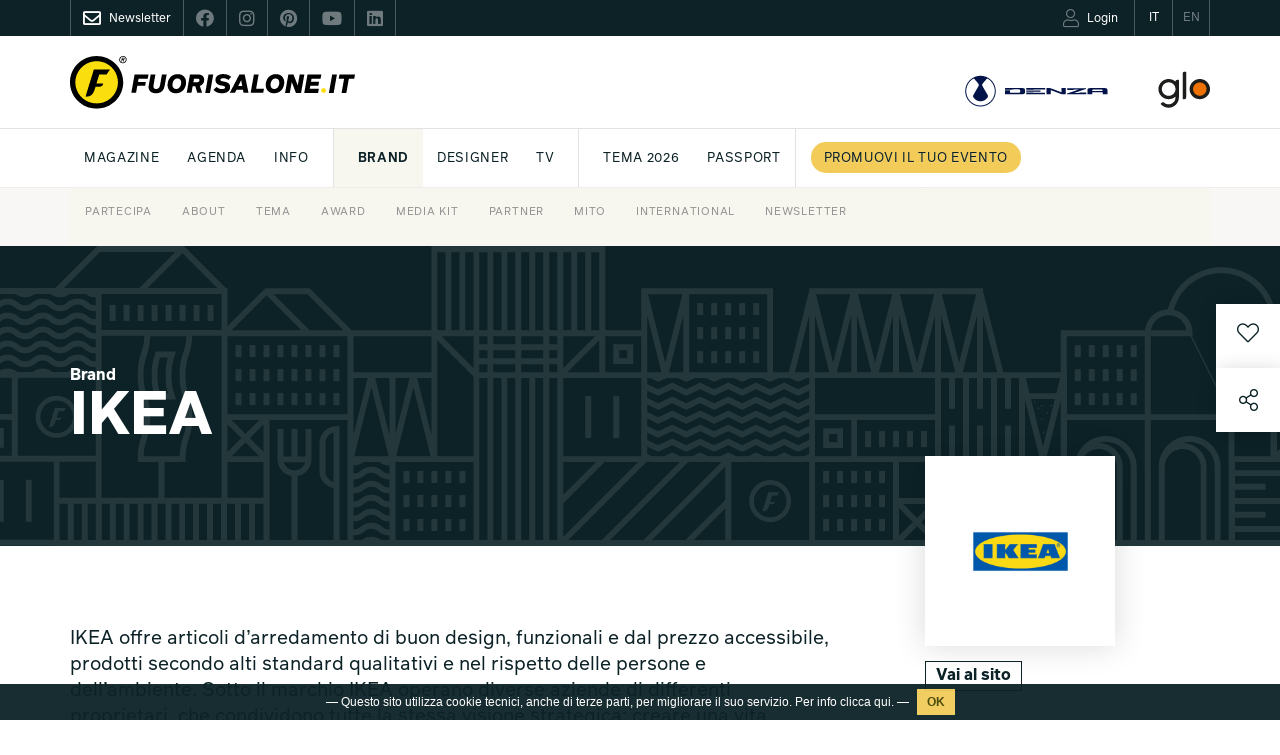

--- FILE ---
content_type: text/html; charset=UTF-8
request_url: https://www.fuorisalone.it/it/brand/860/IKEA
body_size: 115776
content:
<!doctype html>
<html class="no-js" lang="it" prefix="og: http://ogp.me/ns#"
	  xmlns="http://www.w3.org/1999/xhtml"
      xmlns:og="http://ogp.me/ns#"
      xmlns:fb="http://www.facebook.com/2008/fbml"
      xmlns:google="http://base.google.com/ns/1.0"
      xmlns:twitter="http://api.twitter.com/">
	<head>
		<meta charset="utf-8">
<meta charset="UTF-8">
		<meta equiv="content-type" content="text/html; charset=UTF-8">
		<meta http-equiv="X-UA-Compatible" content="IE=edge,chrome=1">
		<meta name="viewport" content="width=device-width, initial-scale=1.0">
		<meta equiv="content-language" content="it">
		<meta name="language" content="it">
		<meta name="author" content="Studiolabo S.r.l.">
		<meta name="robots" content="all">
		<meta equiv="pragma" content="cache">
		<meta property="og:url" content="https://www.fuorisalone.it/it/brand/860/IKEA" />
		<meta property="og:site_name" content="Fuorisalone.it" />
		<meta property="og:locale" content="it_IT" />
		<meta name="twitter:card" content="summary_large_image" />
		<meta name="twitter:site" content="@fuorisalone" />
		<meta name="twitter:image" content="//assets.fuorisalone.it/uploads/fuorisalone/attachments/brands/brands_m/860/images/logo/10694/ikea_2018_adobe_rgb_100.jpg" />
		<meta property="og:type" content="article" />
		<meta property="og:title" content="IKEA | Brand | Fuorisalone.it" />
		<meta property="og:description" content="IKEA offre articoli d&amp;rsquo;arredamento di buon design, funzionali e dal prezzo accessibile, prodotti secondo alti standard qualitativi e nel rispetto delle persone e dell&amp;rsquo;ambiente. Sotto il marchio IKEA operano diverse aziende di differenti proprietari, che condividono tutte la stessa visione strategica: creare una vita quotidiana migliore per la maggioranza delle persone. IKEA &amp;egrave; stata fondata in Svezia nel 1943." />
		<meta property="og:image" content="//assets.fuorisalone.it/uploads/fuorisalone/attachments/brands/brands_m/860/images/logo/10694/ikea_2018_adobe_rgb_100.jpg" />
		<meta name="twitter:title" content="IKEA | Brand | Fuorisalone.it" />
		<meta name="twitter:description" content="IKEA offre articoli d&amp;rsquo;arredamento di buon design, funzionali e dal prezzo accessibile, prodotti secondo alti standard qualitativi e nel rispetto delle persone e dell&amp;rsquo;ambiente. Sotto il marchio IKEA operano diverse aziende di differenti proprietari, che condividono tutte la stessa visione strategica: creare una vita quotidiana migliore per la maggioranza delle persone. IKEA &amp;egrave; stata fondata in Svezia nel 1943." />
		<meta property="og:image" content="//assets.fuorisalone.it/assets/fuorisalone/img/fb-fuorisaloneit-2026-1.jpg" />
		<meta property="og:type" content="website" />
         <title>IKEA - Brand di design  | Fuorisalone.it</title>
   
   <link rel="canonical" href="https://www.fuorisalone.it/it/brand/860/IKEA"/>   <link rel="alternate" hreflang="en" href="https://www.fuorisalone.it/en/brand/860/IKEA"/>
<link href="//assets.fuorisalone.it/assets/fuorisalone/img/favicon/favicon.ico" rel="shortcut icon" type="image/x-ico">
<meta name="msapplication-TileColor" content="#0c2227">
<meta name="theme-color" content="#0c2227">


<link rel="stylesheet" type="text/css" href="https://api.fuorisalone.it/fuorisalone_app/css/fuorisalone_app.css?v=31"/>
<script src="https://api.fuorisalone.it/fuorisalone_app/js/manifest.js?v=31" defer></script>
<script src="https://api.fuorisalone.it/fuorisalone_app/js/vendor.js?v=31" defer></script>
<script src="https://api.fuorisalone.it/fuorisalone_app/js/fuorisalone_app.js?v=31" defer></script>

<link rel="stylesheet" type="text/css" href="//assets.fuorisalone.it/assets/fuorisalone/build/style.css?ver=151" />
<link rel="stylesheet" type="text/css" href="//assets.fuorisalone.it/assets/fuorisalone/build/events_view_2020.css?ver=151" />
<script type="text/javascript">
/* <![CDATA[ */
var THEME_PATH = "/addons/themes/fuorisalone/";
var SITE_URL = "https://www.fuorisalone.it/";
var base_url = "https://www.fuorisalone.it/";
var BASE_URL = "https://www.fuorisalone.it/";
var BASE_URI = "/";
var index_page = "";
var ASSETS_URL = "//assets.fuorisalone.it/assets/fuorisalone/";
var ASSETS_PATH = "/assets/fuorisalone/";
var CURR_LANG = "it";
var FUORISALONE_DAY_START = "2026-04-20";
var FUORISALONE_DAY_END = "2026-04-26";
var events_url = "https://www.fuorisalone.it/it/2026/eventi";
var brands_url = "https://www.fuorisalone.it/it/brands";
var designers_url = "https://www.fuorisalone.it/it/designers";
var magazine_url = "https://www.fuorisalone.it/it/magazine";
var happenings_url = "https://www.fuorisalone.it/it/appuntamenti-di-design-a-milano";
var curr_page = "brand";
/* ]]> */
</script>
<script type="text/javascript" src="//assets.fuorisalone.it/assets/fuorisalone/build/common.js?ver=151"></script>
<script type="text/javascript" src="//assets.fuorisalone.it/assets/fuorisalone/build/events_view_2020.js?ver=151"></script>

	
	<!-- Global site tag (gtag.js) - Google Analytics -->
	<script async src="https://www.googletagmanager.com/gtag/js?id=UA-210523-1"></script>
	<script>
	  window.dataLayer = window.dataLayer || [];
	  function gtag(){dataLayer.push(arguments);}
	  gtag('js', new Date());

	  gtag('config', 'UA-210523-1');
		gtag('config', 'AW-1013323356'); // campagna 4sigma
	</script>


	

   <script type='text/javascript' src='https://platform-api.sharethis.com/js/sharethis.js#property=60421d014d1bac0012adecc9&product=custom-share-buttons' async='async'></script>
<script type="text/javascript">
   /* <![CDATA[ */
   window.countries = {"AF":"Afghanistan","AX":"Aland Islands","AL":"Albania","DZ":"Algeria","AS":"American Samoa","AD":"Andorra","AO":"Angola","AI":"Anguilla","AQ":"Antarctica","AG":"Antigua and Barbuda","AR":"Argentina","AM":"Armenia","AW":"Aruba","AU":"Australia","AT":"Austria","AZ":"Azerbaijan","BS":"Bahamas","BH":"Bahrain","BD":"Bangladesh","BB":"Barbados","BY":"Belarus","BE":"Belgium","BZ":"Belize","BJ":"Benin","BM":"Bermuda","BT":"Bhutan","BO":"Bolivia","BQ":"Bonaire, Saint Eustatius and Saba ","BA":"Bosnia and Herzegovina","BW":"Botswana","BV":"Bouvet Island","BR":"Brazil","IO":"British Indian Ocean Territory","VG":"British Virgin Islands","BN":"Brunei","BG":"Bulgaria","BF":"Burkina Faso","BI":"Burundi","KH":"Cambodia","CM":"Cameroon","CA":"Canada","CV":"Cape Verde","KY":"Cayman Islands","CF":"Central African Republic","TD":"Chad","CL":"Chile","CN":"China","CX":"Christmas Island","CC":"Cocos Islands","CO":"Colombia","KM":"Comoros","CK":"Cook Islands","CR":"Costa Rica","HR":"Croatia","CU":"Cuba","CW":"Cura\u00e7ao","CY":"Cyprus","CZ":"Czech Republic","CD":"Democratic Republic of the Congo","DK":"Denmark","DJ":"Djibouti","DM":"Dominica","DO":"Dominican Republic","TL":"East Timor","EC":"Ecuador","EG":"Egypt","SV":"El Salvador","GQ":"Equatorial Guinea","ER":"Eritrea","EE":"Estonia","ET":"Ethiopia","FK":"Falkland Islands","FO":"Faroe Islands","FJ":"Fiji","FI":"Finland","FR":"France","GF":"French Guiana","PF":"French Polynesia","TF":"French Southern Territories","GA":"Gabon","GM":"Gambia","GE":"Georgia","DE":"Germany","GH":"Ghana","GI":"Gibraltar","GR":"Greece","GL":"Greenland","GD":"Grenada","GP":"Guadeloupe","GU":"Guam","GT":"Guatemala","GG":"Guernsey","GN":"Guinea","GW":"Guinea-Bissau","GY":"Guyana","HT":"Haiti","HM":"Heard Island and McDonald Islands","HN":"Honduras","HK":"Hong Kong","HU":"Hungary","IS":"Iceland","IN":"India","ID":"Indonesia","IR":"Iran","IQ":"Iraq","IE":"Ireland","IM":"Isle of Man","IL":"Israel","IT":"Italy","CI":"Ivory Coast","JM":"Jamaica","JP":"Japan","JE":"Jersey","JO":"Jordan","KZ":"Kazakhstan","KE":"Kenya","KI":"Kiribati","XK":"Kosovo","KW":"Kuwait","KG":"Kyrgyzstan","LA":"Laos","LV":"Latvia","LB":"Lebanon","LS":"Lesotho","LR":"Liberia","LY":"Libya","LI":"Liechtenstein","LT":"Lithuania","LU":"Luxembourg","MO":"Macao","MK":"Macedonia","MG":"Madagascar","MW":"Malawi","MY":"Malaysia","MV":"Maldives","ML":"Mali","MT":"Malta","MH":"Marshall Islands","MQ":"Martinique","MR":"Mauritania","MU":"Mauritius","YT":"Mayotte","MX":"Mexico","FM":"Micronesia","MD":"Moldova","MC":"Monaco","MN":"Mongolia","ME":"Montenegro","MS":"Montserrat","MA":"Morocco","MZ":"Mozambique","MM":"Myanmar","NA":"Namibia","NR":"Nauru","NP":"Nepal","NL":"Netherlands","AN":"Netherlands Antilles","NC":"New Caledonia","NZ":"New Zealand","NI":"Nicaragua","NE":"Niger","NG":"Nigeria","NU":"Niue","NF":"Norfolk Island","KP":"North Korea","MP":"Northern Mariana Islands","NO":"Norway","OM":"Oman","PK":"Pakistan","PW":"Palau","PS":"Palestinian Territory","PA":"Panama","PG":"Papua New Guinea","PY":"Paraguay","PE":"Peru","PH":"Philippines","PN":"Pitcairn","PL":"Poland","PT":"Portugal","PR":"Puerto Rico","QA":"Qatar","CG":"Republic of the Congo","RE":"Reunion","RO":"Romania","RU":"Russia","RW":"Rwanda","BL":"Saint Barth\u00e9lemy","SH":"Saint Helena","KN":"Saint Kitts and Nevis","LC":"Saint Lucia","MF":"Saint Martin","PM":"Saint Pierre and Miquelon","VC":"Saint Vincent and the Grenadines","WS":"Samoa","SM":"San Marino","ST":"Sao Tome and Principe","SA":"Saudi Arabia","SN":"Senegal","RS":"Serbia","CS":"Serbia and Montenegro","SC":"Seychelles","SL":"Sierra Leone","SG":"Singapore","SX":"Sint Maarten","SK":"Slovakia","SI":"Slovenia","SB":"Solomon Islands","SO":"Somalia","ZA":"South Africa","GS":"South Georgia and the South Sandwich Islands","KR":"South Korea","SS":"South Sudan","ES":"Spain","LK":"Sri Lanka","SD":"Sudan","SR":"Suriname","SJ":"Svalbard and Jan Mayen","SZ":"Swaziland","SE":"Sweden","CH":"Switzerland","SY":"Syria","TW":"Taiwan","TJ":"Tajikistan","TZ":"Tanzania","TH":"Thailand","TG":"Togo","TK":"Tokelau","TO":"Tonga","TT":"Trinidad and Tobago","TN":"Tunisia","TR":"Turkey","TM":"Turkmenistan","TC":"Turks and Caicos Islands","TV":"Tuvalu","VI":"U.S. Virgin Islands","UG":"Uganda","UA":"Ukraine","AE":"United Arab Emirates","GB":"United Kingdom","US":"United States","UM":"United States Minor Outlying Islands","UY":"Uruguay","UZ":"Uzbekistan","VU":"Vanuatu","VA":"Vatican","VE":"Venezuela","VN":"Vietnam","WF":"Wallis and Futuna","EH":"Western Sahara","YE":"Yemen","ZM":"Zambia","ZW":"Zimbabwe"};
   window.professioni = {"4":"Designer","11":"Architetto","2":"Press Office","12":"Studente","13":"Marketing &amp; Comunicazione","14":"Buyer","99":"Altro"};
   /* ]]> */
</script>
<script src="https://www.google.com/recaptcha/api.js?onload=vueRecaptchaApiLoaded&render=explicit" async defer></script>
	</head>

	<body class="brands singola evento magazine brand-designer ">

   <div class="page">

		



<div id="fb-root"></div>

<div class="fs-service-bar">
	<div class="container">
		<div style="display:flex;justify-content:space-between;">
			<ul class="nomobile ul_nav">
								<li class="nav_newsletter nav_social"><a href="https://www.fuorisalone.it/it/newsletter" style="opacity:1;"><i class="far fa-envelope"></i><span>Newsletter</span></a></li>
				<li class="nav_social"><a href="https://www.facebook.com/fuorisalone.it" target="_blank"><i class="fab fa-facebook"></i></a></li>
				<li class="nav_social"><a href="https://www.instagram.com/fuorisalone/" target="_blank"><i class="fab fa-instagram"></i></a></li>
				<li class="nav_social"><a href="https://www.pinterest.it/Fuorisaloneofficial/" target="_blank"><i class="fab fa-pinterest"></i></a></li>
				<li class="nav_social"><a href="https://www.youtube.com/channel/UCO9UhVlwvMVU1ppcNe-rsCQ" target="_blank"><i class="fab fa-youtube"></i></a></li>
				<li class="nav_social"><a href="https://www.linkedin.com/showcase/fuorisalone/" target="_blank"><i class="fab fa-linkedin"></i></a></li>
			</ul>
         <ul class="ul_nav app-user-bar-desktop">
            <li id="app-user-bar-cont">
					            </li>
				<li class="nav_lingua nav_lingua_attiva"><a href="https://www.fuorisalone.it/it/brand/860/IKEA"><span>IT</span></a></li>
				<li class="nav_lingua "><a href="https://www.fuorisalone.it/en/brand/860/IKEA"><span>EN</span></a></li>
			</ul>
		</div>
	</div>
</div>


<header>
	<style>
	#branding .top_mainsponsor a.nomobile img { height: 52px; }
	#branding .top_mainsponsor a.nodesktop { margin-left: 1rem; }
	</style>
	<div id="branding">
		<div class="container">

			<!-- Brand and toggle get grouped for better mobile display -->
			<div class="navbar-header navbar-header-with-user-bar">
				<div class="fs-service-bar fs-service-bar-mobile">
					<ul class="ul_nav app-user-bar-mobile">
													<li id="app-user-bar-cont">
								<div id="app-user-bar"></div>
							</li>
											</ul>
				</div>
				<!-- <a href="" class="navbar-user"><i class="fas fa-user"></i></a> -->
				<a href="#menu" class="navbar-toggle collapsed">
					<span class="sr-only">Toggle navigation</span>
					<span class="icon-bar"></span>
					<span class="icon-bar"></span>
					<span class="icon-bar"></span>
				</a>
			</div>

			
				<a href="https://www.fuorisalone.it/it/" class="mainlogo" title="Fuorisalone.it">
					<img src="//assets.fuorisalone.it/assets/fuorisalone/img/logo.svg" alt="Fuorisalone.it . Milano Design Week" width="350" height="65">
				</a>

				<div class="top_mainsponsor">
										<!-- <a class="nodesktop hyundai" target="_blank" rel="nofollow" href="https://www.hyundai.it"><img class="hyundai" src="//assets.fuorisalone.it/assets/fuorisalone/img/hyundai-light.svg" alt="Hyundai" /></a> -->
					<a class="nodesktop hyundai" target="_blank" rel="nofollow" href="https://www.denza.com/it"><img class="hyundai" src="//assets.fuorisalone.it/assets/fuorisalone/img/denza-light.svg" alt="Denza" /></a>
					<!-- <span class="nomobile text-right gray">MAINSPONSOR</span> -->
					<!-- <a class="nomobile" target="_blank" rel="nofollow" href="https://www.hyundai.it"><img src="//assets.fuorisalone.it/assets/fuorisalone/img/logo-hyundai-mainsponsor-2024.svg" alt="Hyundai" /></a> -->
					<a class="nomobile" target="_blank" rel="nofollow" href="https://www.denza.com/it"><img src="//assets.fuorisalone.it/assets/fuorisalone/img/logo-denza-mainsponsor-2025.svg" alt="Denza" /></a>
					<a class="nodesktop notablet hyundai" target="_blank" rel="nofollow" href="https://www.discoverglo.com/it/it/"><img class="hyundai" src="//assets.fuorisalone.it/assets/fuorisalone/img/logo-glo-white.svg?v=2" alt="glo" style="height:22px;" /></a>
					<a class="nomobile" target="_blank" rel="nofollow" href="https://www.discoverglo.com/it/it/"><img src="//assets.fuorisalone.it/assets/fuorisalone/img/logo-glo-mainsponsor-2024.svg?v=2" alt="glo" /></a>
									</div>
							
		</div>
	</div>

	<nav class="navbar nomobile">
		<div class="container">

			<div id="main-menu-header" class="collapse navbar-collapse">
				<ul class="nav navbar-nav">
					<li id="nav-home"><a href="https://www.fuorisalone.it/it/">Fuorisalone.it</a></li>


		
						

						
									<!-- <li class=" menu-sez-eventi-info">
										<a href="https://www.fuorisalone.it/it/guida-eventi-coming-soon">
											Guida eventi										</a>
									</li> -->

									<li class="menu-sez-magazine sub "><a href="https://www.fuorisalone.it/it/magazine">Magazine</a>
										<ul>

											<!-- <li class="">
												<a href="https://www.fuorisalone.it/it/magazine/1/tips">
													Tips												</a>
											</li> -->
											<li class="">
												<a href="https://www.fuorisalone.it/it/magazine/3/milano">
													Milano												</a>
											</li>
											<li class="">
												<a href="https://www.fuorisalone.it/it/magazine/6/design">
													Design												</a>
											</li>
											<li class="">
												<a href="https://www.fuorisalone.it/it/magazine/7/lifestyle">
													Lifestyle												</a>
											</li>

																							<li class="">
													<a href="https://www.fuorisalone.it/it/magazine/tag/592/essere-progetto">
														Essere Progetto													</a>
												</li>
											
																						<li class="" style="border-left:1px solid #e2e2e2; padding-left: 10px; margin-left: 10px;">
												<a href="https://www.fuorisalone.it/it/2026/magazine/articoli">
													Archivio												</a>
											</li>

																					</ul>
									</li>

									<li class=" sub">
										<a href="https://www.fuorisalone.it/it/appuntamenti-di-design-a-milano">Agenda</a>
										<ul>
											<li class=""><a href="https://www.fuorisalone.it/it/appuntamenti-di-design-a-milano">Milano Design Agenda</a></li>
											<li class=""><a href="https://www.fuorisalone.it/it/world-design-events">World Design Events</a></li>
										</ul>
									</li>
									
									<li class="menu-sez-info sub"><a href="https://www.fuorisalone.it/it/info/about-fuorisalone">INFO</a>
										<ul>
											<li><a href="https://www.fuorisalone.it/it/info/fuorisalone-come-partecipare">Partecipa</a></li>
											<!-- <li><a href="https://www.fuorisalone.it/it/login-registrazione">Pubblica il tuo evento</a></li> -->
											<!-- <li><a href="https://www.fuorisalone.it/it/info/promuovi-il-tuo-brand-con-fuorisalone-quando-preferisci">Media Kit</a></li> -->
											<li><a href="https://www.fuorisalone.it/it/info/about-fuorisalone">About</a></li>
											<li><a href="https://www.fuorisalone.it/it/info/fuorisalone-tema-2026">Tema</a></li>
											<li><a href="https://www.fuorisalone.it/it/info/fuorisalone-award">Award</a></li>
											<li><a href="https://www.fuorisalone.it/it/info/promuovi-il-tuo-brand-con-fuorisalone">Media Kit</a></li>
											<!-- <li><a href="https://www.fuorisalone.it/press" target="_blank" rel="nofollow">Press kit</a></li> -->
											
											<!-- <li><a href="https://www.fuorisalone.it/oracolo/" target="_blank">Oracolo</a></li> -->
											<li><a href="https://www.fuorisalone.it/it/info/fuorisalone-servizi">Partner</a></li>
											<li><a href="https://www.fuorisalone.it/it/info/mito-design-connections">Mito</a></li>
											<li><a href="https://www.fuorisalone.it/it/info/fuorisalone-network">International</a></li>
											<li><a href="https://www.fuorisalone.it/it/newsletter">Newsletter</a></li>
											<!-- <li><a href="https://www.fuorisalone.it/it/contatti">Contatti</a></li> -->
										</ul>
									</li>


									<li style="border-left:1px solid #e2e2e2; padding-left: 10px; margin-left: 10px;" class="menu-sez-brand active"><a href="https://www.fuorisalone.it/it/brands">Brand</a>
									</li>
									<li class="menu-sez-designer "><a href="https://www.fuorisalone.it/it/designers">Designer</a>
									</li>
									<li class="menu-sez-tv "><a href="https://www.fuorisalone.it/it/tv">Tv</a>
									</li>

									
									<!-- <li style="border-left:1px solid #e2e2e2; padding-left: 10px; margin-left: 10px;"><a href="https://www.fuorisalone.it/it/info/fuorisalone-come-partecipare">Partecipa a FS 2025</a></li> -->
									<li style="border-left:1px solid #e2e2e2; padding-left: 10px; margin-left: 10px;"><a href="https://www.fuorisalone.it/it/info/fuorisalone-tema-2026">Tema 2026</a></li>
									
									
									<!-- <li class="menu-sez-award "><a href="https://www.fuorisalone.it/it/2025/award">Award</a>
									</li> -->

									<!-- <li><a href="https://www.fuorisalone.it/it/2025/archivio">Rivivi FS 2025</a></li> -->

									<li><a href="https://www.fuorisalone.it/it/info/fuorisalone-passport">PASSPORT</a></li>
									<!-- <li><a href="https://www.fuorisalone.it/it/contatti">Contatti</a></li> -->
									

												

						<!-- <li><a href="https://www.fuorisalone.it/it/info/fuorisalone-tema-2026">Tema 2026</a></li> -->
						<!-- <li style="border-left:1px solid #e2e2e2; padding-left: 10px; margin-left: 10px;"><a href="https://www.fuorisalone.it/it/2024/archivio">Rivivi FS 2024</a></li> -->
						<!-- <li class="menu-sez-mood"><a href="https://www.fuorisalone.it/it/2024/inspire_report">Moodboard</a></li> -->
						<!-- <li class="menu-sez-award "><a href="https://www.fuorisalone.it/it/2024/award">Award</a></li> -->

						<style>
							@media (max-width: 1399px) {
								.menu-sez-mood {display:none !important;}
							}
						</style>


												<li class="menu-sez-info-partecipa" style="padding-left: 14px; border-left: 1px solid #e2e2e2; background:#fff !important;">
							<a href="https://www.fuorisalone.it/it/info/fuorisalone-come-partecipare">
								<span class="btn-round-info-partecipa">
									Promuovi il tuo evento								</span>
							</a>
						</li>
						
						<!-- <li class="menu-sez-presskit">
							<a href="https://www.fuorisalone.it/press" target="_blank" rel="nofollow">Press kit</a>
						</li> -->



		
					


					<form class="nav_cerca" action="https://www.fuorisalone.it/it/cerca" method="get">
					  <input id="freesearch_nav" type="text" placeholder="Cerca nel sito" name="q" value="">
					  <a id="cerca_nav" href="javascript:;" onclick="$(this).parents('form').submit();"><i class="far fa-search"></i></a>
					</form>




				</ul>
			</div><!-- /.navbar-collapse -->
		</div><!-- /.container-fluid -->
	</nav>

	
</header>
		<main role="main">
						<article class="layout2020 brand-designer2020">
   <div class="cover">
               <div class="cover-image noblur"></div>
            <div class="container">
         <h1 class="event_title strong col-xs-12 col-md-9 col-lg-8 nopadding">
            <span class="fs_label">Brand</span>
            IKEA         </h1>
      </div>
   </div>

   <div class="event_body">
      <div class="container">
         <div class="event_body_sx col-xs-12 col-sm-8 col-md-9 col-lg-8 nopadding">

            
               <div class="spacer-big"></div>
               <div class="event_info">

                                       <div class="item_profile">
                        <p>IKEA offre articoli d&rsquo;arredamento di buon design, funzionali e dal prezzo accessibile, prodotti secondo alti standard qualitativi e nel rispetto delle persone e dell&rsquo;ambiente. Sotto il marchio IKEA operano diverse aziende di differenti proprietari, che condividono tutte la stessa visione strategica: creare una vita quotidiana migliore per la maggioranza delle persone. IKEA &egrave; stata fondata in Svezia nel 1943.</p>                     </div>
                     <div class="spacer"></div>
                     <div class="spacer"></div>
                  
                  
                  
                  
               </div>
            
            &nbsp;
                          <a class="next_brand" href="https://www.fuorisalone.it/it/brand/861/Stati-Generali-Mondo-del-Lavoro" style="display:none !important;"></a>
            
         </div>

         <div class="event_body_dx col-xs-12 col-sm-3 col-md-2 col-sm-offset-1 nopadding">

                           <div class="event_logo">
                 <div style="background-image:url(//assets.fuorisalone.it/assets/fuorisalone/cache/brands/brands_m/860/images/logo/10694/ikea_2018_adobe_rgb_100_3c78d891235aa112570faa13f0647573.jpg);">
                 </div>
               </div>
            

            
            
                           <div class="spacer"></div>
               <a class="btn blackborder strong" target="_blank" rel="nofollow" href="https://www.ikea.com/it/it/">Vai al sito</a>
               <br/>
            
                           <div class="spacer"></div>
               <div class="spacer"></div>
               <div class="event_social">
  <a class="soc-fb showtooltip" href="https://www.facebook.com/IKEAItalia" title="Facebook" target="_blank" rel="nofollow"><i class="fab fa-facebook"></i></a>  <a class="soc-tw showtooltip" href="https://twitter.com/IKEAITALIA/" title="Twitter" target="_blank" rel="nofollow"><i class="fab fa-twitter"></i></a>  <a class="soc-in showtooltip" href="https://www.instagram.com/ikeaitalia/" title="Instagram" target="_blank" rel="nofollow"><i class="fab fa-instagram"></i></a>  <a class="soc-ln showtooltip" href="https://www.linkedin.com/company/ikea/" title="LinkedIn" target="_blank" rel="nofollow"><i class="fab fa-linkedin-in"></i></a>  <a class="soc-yt showtooltip" href="https://www.youtube.com/user/IKEAitalia" title="YouTube" target="_blank" rel="nofollow"><i class="fab fa-youtube"></i></a>    </div>
            
         </div>
      </div><!-- container -->

      <div style="overflow:hidden;">

      

      <div class="item_related_contents item_related_events col-xs-12 nopadding">
  <div class="container">
    <div class="col-xs-12 col-xl-10 col-xl-offset-1 nopadding">
      <h2 class="item_related_module strong">
        Design Guide      </h2>

      
<a href="https://www.fuorisalone.it/it/2025/eventi/5554/IKEA-ALLA-MILANO-DESIGN-WEEK"  class="col-xs-12 nopadding item_related_link event_box_item special" >
   <div class="related-flex">
              <div class="item_related_cover col-xs-12 col-sm-6 col-md-4 nopadding">
                                          <div class="imgbox lazyload" data-src="//assets.fuorisalone.it/assets/fuorisalone/cache/events/events_m/5554/images/cover/35773/cop_fuorisalone_1c2ca0a6ddd8e9da961f21a17f3d0e2d.jpg"></div>
                                                      </div>
            <div class="item_related_text col-xs-12 col-sm-6 col-md-7">
        <div>
          <span class="fs_label blu">
                            <span class="ev-related-brands">IKEA</span>
                      </span>
          <h3 class="item_related_title">
                                      <span class="specialtag" style="background:#0c2227;color:#fff;border:none;font-size:0.6em;padding:3px 10px 2px;">Evento 2025</span>
                        IKEA ALLA MILANO DESIGN WEEK          </h3>
          <div class="item_related_subtitle">
            <div class="ev-tag">
                                                  <span class="specialtag selectedtag" style="color:#0c2227;"><i class="selected-by-fuorisaloneit"></i> Selected</span>
                                                                                                  <span class="btn blueborder">Arredo</span>
                                  <span class="btn blueborder">Food & beverage</span>
                                  <span class="btn blueborder">Party</span>
                                  <span class="btn blueborder">Product Design</span>
                                  <span class="btn blueborder">Sostenibilità</span>
                            </div>
                            <div class="ev-days-text" style="display:block; margin-top:0.5em;">
                  <svg version="1.1" xmlns="http://www.w3.org/2000/svg" xmlns:xlink="http://www.w3.org/1999/xlink" x="0px" y="0px"
	 width="66px" height="66px" viewBox="0 0 66 66" enable-background="new 0 0 66 66" xml:space="preserve">
	 <path d="M33,0C19.008,0,7.667,11.342,7.667,25.333S33,66,33,66s25.333-26.675,25.333-40.667S46.991,0,33,0z M33,37.667
	c-7.363,0-13.333-5.969-13.333-13.333S25.636,11,33,11c7.363,0,13.333,5.969,13.333,13.333S40.363,37.667,33,37.667z"/>
</svg>
 Tenoha Milano - via Vigevano, 18                                  </div>
                <div class="ev-days-text" style="text-transform:lowercase;"><svg version="1.1" xmlns="http://www.w3.org/2000/svg" xmlns:xlink="http://www.w3.org/1999/xlink" x="0px" y="0px"
	 width="66px" height="66px" viewBox="0 0 66 66" enable-background="new 0 0 66 66" xml:space="preserve">
<path d="M33,1.026C15.342,1.026,1.026,15.341,1.026,33c0,17.659,14.315,31.974,31.974,31.974c17.659,0,31.974-14.314,31.974-31.974
	C64.974,15.341,50.659,1.026,33,1.026z M33,55.372c-12.355,0-22.371-10.017-22.371-22.372c0-12.356,10.016-22.372,22.371-22.372
	S55.372,20.644,55.372,33C55.372,45.355,45.355,55.372,33,55.372z"/>
<path d="M24.554,44.446c-0.768,0-1.535-0.293-2.121-0.879c-1.172-1.171-1.172-3.071,0-4.242L30,31.757V16.423c0-1.657,1.343-3,3-3
	s3,1.343,3,3V33c0,0.796-0.316,1.559-0.879,2.121l-8.446,8.446C26.089,44.153,25.321,44.446,24.554,44.446z"/>
</svg>
7-13 Aprile  </div>                                  </div>
        </div>
      </div>
   </div>

      <div class="like-btn-app">
    <like-btn
      :foreign-id="5554"
      item-module="events"
      item-model-name="events_m"
      item-url="https://www.fuorisalone.it/it/2025/eventi/5554/IKEA-ALLA-MILANO-DESIGN-WEEK"
      :item-inspire="false"
      key="events.5554"></like-btn>
  </div>
  
</a>




<a href="https://www.fuorisalone.it/it/2024/eventi/4257/1st-First"  class="col-xs-12 nopadding item_related_link event_box_item special" >
   <div class="related-flex">
              <div class="item_related_cover col-xs-12 col-sm-6 col-md-4 nopadding">
                                          <div class="imgbox lazyload" data-src="//assets.fuorisalone.it/assets/fuorisalone/cache/events/events_m/4257/images/cover/34431/cf-milan-fy24-still-mezzanine-16-9_a21ee85b417c0dd140760bbf029dcd96.jpg"></div>
                                                      </div>
            <div class="item_related_text col-xs-12 col-sm-6 col-md-7">
        <div>
          <span class="fs_label blu">
                            <span class="ev-related-brands">IKEA</span>
                      </span>
          <h3 class="item_related_title">
                                      <span class="specialtag" style="background:#0c2227;color:#fff;border:none;font-size:0.6em;padding:3px 10px 2px;">Evento 2024</span>
                        1st (First)          </h3>
          <div class="item_related_subtitle">
            <div class="ev-tag">
                                                  <span class="specialtag selectedtag" style="color:#0c2227;"><i class="selected-by-fuorisaloneit"></i> Selected</span>
                                                                                                  <span class="btn blueborder">Arredo</span>
                                  <span class="btn blueborder">Food & beverage</span>
                                  <span class="btn blueborder">Installazioni</span>
                                  <span class="btn blueborder">Product Design</span>
                            </div>
                            <div class="ev-days-text" style="display:block; margin-top:0.5em;">
                  <svg version="1.1" xmlns="http://www.w3.org/2000/svg" xmlns:xlink="http://www.w3.org/1999/xlink" x="0px" y="0px"
	 width="66px" height="66px" viewBox="0 0 66 66" enable-background="new 0 0 66 66" xml:space="preserve">
	 <path d="M33,0C19.008,0,7.667,11.342,7.667,25.333S33,66,33,66s25.333-26.675,25.333-40.667S46.991,0,33,0z M33,37.667
	c-7.363,0-13.333-5.969-13.333-13.333S25.636,11,33,11c7.363,0,13.333,5.969,13.333,13.333S40.363,37.667,33,37.667z"/>
</svg>
 Padiglione Visconti - Via Tortona, 58                                  </div>
                <div class="ev-days-text" style="text-transform:lowercase;"><svg version="1.1" xmlns="http://www.w3.org/2000/svg" xmlns:xlink="http://www.w3.org/1999/xlink" x="0px" y="0px"
	 width="66px" height="66px" viewBox="0 0 66 66" enable-background="new 0 0 66 66" xml:space="preserve">
<path d="M33,1.026C15.342,1.026,1.026,15.341,1.026,33c0,17.659,14.315,31.974,31.974,31.974c17.659,0,31.974-14.314,31.974-31.974
	C64.974,15.341,50.659,1.026,33,1.026z M33,55.372c-12.355,0-22.371-10.017-22.371-22.372c0-12.356,10.016-22.372,22.371-22.372
	S55.372,20.644,55.372,33C55.372,45.355,45.355,55.372,33,55.372z"/>
<path d="M24.554,44.446c-0.768,0-1.535-0.293-2.121-0.879c-1.172-1.171-1.172-3.071,0-4.242L30,31.757V16.423c0-1.657,1.343-3,3-3
	s3,1.343,3,3V33c0,0.796-0.316,1.559-0.879,2.121l-8.446,8.446C26.089,44.153,25.321,44.446,24.554,44.446z"/>
</svg>
15-21 Aprile  </div>                                  </div>
        </div>
      </div>
   </div>

      <div class="like-btn-app">
    <like-btn
      :foreign-id="4257"
      item-module="events"
      item-model-name="events_m"
      item-url="https://www.fuorisalone.it/it/2024/eventi/4257/1st-First"
      :item-inspire="false"
      key="events.4257"></like-btn>
  </div>
  
</a>




<a href="https://www.fuorisalone.it/it/2024/eventi/4331/The-Glitch-Camp-by-IED"  class="col-xs-12 nopadding item_related_link event_box_item special" >
   <div class="related-flex">
              <div class="item_related_cover col-xs-12 col-sm-6 col-md-4 nopadding">
                                          <div class="imgbox lazyload" data-src="//assets.fuorisalone.it/assets/fuorisalone/cache/events/events_m/4331/images/cover/34423/ied_campdji_0026_e7d66e09f6e5a8ce53ec2d7645c4a438.jpg"></div>
                                                      </div>
            <div class="item_related_text col-xs-12 col-sm-6 col-md-7">
        <div>
          <span class="fs_label blu">
                            <span class="ev-related-brands">Ferrino, IED ISTITUTO EUROPEO DI DESIGN, IKEA</span>
                      </span>
          <h3 class="item_related_title">
                                      <span class="specialtag" style="background:#0c2227;color:#fff;border:none;font-size:0.6em;padding:3px 10px 2px;">Evento 2024</span>
                        The Glitch Camp by IED          </h3>
          <div class="item_related_subtitle">
            <div class="ev-tag">
                                                  <span class="specialtag selectedtag" style="color:#0c2227;"><i class="selected-by-fuorisaloneit"></i> Selected</span>
                                                                                                  <span class="btn blueborder">Conferenze, workshop</span>
                                  <span class="btn blueborder">Installazioni</span>
                                  <span class="btn blueborder">Product Design</span>
                                  <span class="btn blueborder">Sostenibilità</span>
                            </div>
                            <div class="ev-days-text" style="display:block; margin-top:0.5em;">
                  <svg version="1.1" xmlns="http://www.w3.org/2000/svg" xmlns:xlink="http://www.w3.org/1999/xlink" x="0px" y="0px"
	 width="66px" height="66px" viewBox="0 0 66 66" enable-background="new 0 0 66 66" xml:space="preserve">
	 <path d="M33,0C19.008,0,7.667,11.342,7.667,25.333S33,66,33,66s25.333-26.675,25.333-40.667S46.991,0,33,0z M33,37.667
	c-7.363,0-13.333-5.969-13.333-13.333S25.636,11,33,11c7.363,0,13.333,5.969,13.333,13.333S40.363,37.667,33,37.667z"/>
</svg>
 Milanosport Centro Sportivo Enrico Cappelli - Savorelli - Piazza Caduti del Lavoro, 5                                  </div>
                                                  </div>
        </div>
      </div>
   </div>

      <div class="like-btn-app">
    <like-btn
      :foreign-id="4331"
      item-module="events"
      item-model-name="events_m"
      item-url="https://www.fuorisalone.it/it/2024/eventi/4331/The-Glitch-Camp-by-IED"
      :item-inspire="false"
      key="events.4331"></like-btn>
  </div>
  
</a>




<a href="https://www.fuorisalone.it/it/2024/eventi/4273/TOG-Design-Week"  class="col-xs-12 nopadding item_related_link event_box_item base" >
   <div class="related-flex">
              <div class="item_related_cover col-xs-12 col-sm-6 col-md-4 nopadding">
                                          <div class="imgbox lazyload" data-src="//assets.fuorisalone.it/assets/fuorisalone/cache/events/events_m/4273/images/cover/32049/progetto_senza_titolo__13__58be7963a108f7cee5eb06e972526207.jpg"></div>
                                                      </div>
            <div class="item_related_text col-xs-12 col-sm-6 col-md-7">
        <div>
          <span class="fs_label blu">
                            <span class="ev-related-brands">Fondazione TOG, IKEA, Politecnico di Milano, TOG Bistrot</span>
                      </span>
          <h3 class="item_related_title">
                                      <span class="specialtag" style="background:#0c2227;color:#fff;border:none;font-size:0.6em;padding:3px 10px 2px;">Evento 2024</span>
                        TOG Design Week          </h3>
          <div class="item_related_subtitle">
            <div class="ev-tag">
                                                                                                                  <span class="btn blueborder">Arredo</span>
                                  <span class="btn blueborder">Conferenze, workshop</span>
                                  <span class="btn blueborder">Giochi, giocattoli</span>
                                  <span class="btn blueborder">Product Design</span>
                                  <span class="btn blueborder">Tecnologia</span>
                            </div>
                            <div class="ev-days-text" style="display:block; margin-top:0.5em;">
                  <svg version="1.1" xmlns="http://www.w3.org/2000/svg" xmlns:xlink="http://www.w3.org/1999/xlink" x="0px" y="0px"
	 width="66px" height="66px" viewBox="0 0 66 66" enable-background="new 0 0 66 66" xml:space="preserve">
	 <path d="M33,0C19.008,0,7.667,11.342,7.667,25.333S33,66,33,66s25.333-26.675,25.333-40.667S46.991,0,33,0z M33,37.667
	c-7.363,0-13.333-5.969-13.333-13.333S25.636,11,33,11c7.363,0,13.333,5.969,13.333,13.333S40.363,37.667,33,37.667z"/>
</svg>
 Centro TOG Carlo De Benedetti - via Livigno 1                                  </div>
                <div class="ev-days-text" style="text-transform:lowercase;"><svg version="1.1" xmlns="http://www.w3.org/2000/svg" xmlns:xlink="http://www.w3.org/1999/xlink" x="0px" y="0px"
	 width="66px" height="66px" viewBox="0 0 66 66" enable-background="new 0 0 66 66" xml:space="preserve">
<path d="M33,1.026C15.342,1.026,1.026,15.341,1.026,33c0,17.659,14.315,31.974,31.974,31.974c17.659,0,31.974-14.314,31.974-31.974
	C64.974,15.341,50.659,1.026,33,1.026z M33,55.372c-12.355,0-22.371-10.017-22.371-22.372c0-12.356,10.016-22.372,22.371-22.372
	S55.372,20.644,55.372,33C55.372,45.355,45.355,55.372,33,55.372z"/>
<path d="M24.554,44.446c-0.768,0-1.535-0.293-2.121-0.879c-1.172-1.171-1.172-3.071,0-4.242L30,31.757V16.423c0-1.657,1.343-3,3-3
	s3,1.343,3,3V33c0,0.796-0.316,1.559-0.879,2.121l-8.446,8.446C26.089,44.153,25.321,44.446,24.554,44.446z"/>
</svg>
15-21 Aprile  </div>                                  </div>
        </div>
      </div>
   </div>

      <div class="like-btn-app">
    <like-btn
      :foreign-id="4273"
      item-module="events"
      item-model-name="events_m"
      item-url="https://www.fuorisalone.it/it/2024/eventi/4273/TOG-Design-Week"
      :item-inspire="false"
      key="events.4273"></like-btn>
  </div>
  
</a>




<a href="https://www.fuorisalone.it/it/2023/eventi/2844/Assembling-the-Future-Together"  class="col-xs-12 nopadding item_related_link event_box_item special" >
   <div class="related-flex">
              <div class="item_related_cover col-xs-12 col-sm-6 col-md-4 nopadding">
                                          <div class="imgbox lazyload" data-src="//assets.fuorisalone.it/assets/fuorisalone/cache/events/events_m/2844/images/cover/28899/fuorisalone_50__5ac634d3c10bcf707e63fd5e4e1a02f1.jpg"></div>
                                                      </div>
            <div class="item_related_text col-xs-12 col-sm-6 col-md-7">
        <div>
          <span class="fs_label blu">
                            <span class="ev-related-brands">IKEA</span>
                      </span>
          <h3 class="item_related_title">
                                      <span class="specialtag" style="background:#0c2227;color:#fff;border:none;font-size:0.6em;padding:3px 10px 2px;">Evento 2023</span>
                        Assembling the Future Together.          </h3>
          <div class="item_related_subtitle">
            <div class="ev-tag">
                                                  <span class="specialtag selectedtag" style="color:#0c2227;"><i class="selected-by-fuorisaloneit"></i> Selected</span>
                                                                                                  <span class="btn blueborder">Installazioni</span>
                                  <span class="btn blueborder">Product Design</span>
                                  <span class="btn blueborder">Sostenibilità</span>
                            </div>
                            <div class="ev-days-text" style="display:block; margin-top:0.5em;">
                  <svg version="1.1" xmlns="http://www.w3.org/2000/svg" xmlns:xlink="http://www.w3.org/1999/xlink" x="0px" y="0px"
	 width="66px" height="66px" viewBox="0 0 66 66" enable-background="new 0 0 66 66" xml:space="preserve">
	 <path d="M33,0C19.008,0,7.667,11.342,7.667,25.333S33,66,33,66s25.333-26.675,25.333-40.667S46.991,0,33,0z M33,37.667
	c-7.363,0-13.333-5.969-13.333-13.333S25.636,11,33,11c7.363,0,13.333,5.969,13.333,13.333S40.363,37.667,33,37.667z"/>
</svg>
 Padiglione Visconti - Via Tortona, 58                                  </div>
                <div class="ev-days-text" style="text-transform:lowercase;"><svg version="1.1" xmlns="http://www.w3.org/2000/svg" xmlns:xlink="http://www.w3.org/1999/xlink" x="0px" y="0px"
	 width="66px" height="66px" viewBox="0 0 66 66" enable-background="new 0 0 66 66" xml:space="preserve">
<path d="M33,1.026C15.342,1.026,1.026,15.341,1.026,33c0,17.659,14.315,31.974,31.974,31.974c17.659,0,31.974-14.314,31.974-31.974
	C64.974,15.341,50.659,1.026,33,1.026z M33,55.372c-12.355,0-22.371-10.017-22.371-22.372c0-12.356,10.016-22.372,22.371-22.372
	S55.372,20.644,55.372,33C55.372,45.355,45.355,55.372,33,55.372z"/>
<path d="M24.554,44.446c-0.768,0-1.535-0.293-2.121-0.879c-1.172-1.171-1.172-3.071,0-4.242L30,31.757V16.423c0-1.657,1.343-3,3-3
	s3,1.343,3,3V33c0,0.796-0.316,1.559-0.879,2.121l-8.446,8.446C26.089,44.153,25.321,44.446,24.554,44.446z"/>
</svg>
17-23 Aprile  </div>                                  </div>
        </div>
      </div>
   </div>

      <div class="like-btn-app">
    <like-btn
      :foreign-id="2844"
      item-module="events"
      item-model-name="events_m"
      item-url="https://www.fuorisalone.it/it/2023/eventi/2844/Assembling-the-Future-Together"
      :item-inspire="false"
      key="events.2844"></like-btn>
  </div>
  
</a>




<a href="https://www.fuorisalone.it/it/2022/eventi/2267/IKEA-Festival"  class="col-xs-12 nopadding item_related_link event_box_item special" >
   <div class="related-flex">
              <div class="item_related_cover col-xs-12 col-sm-6 col-md-4 nopadding">
                                          <div class="imgbox lazyload" data-src="//assets.fuorisalone.it/assets/fuorisalone/cache/events/events_m/2267/images/cover/25589/ikea_festival_ogonblick_8713ab9dbd16ce2fccb84159dcf3142b.jpg"></div>
                                                      </div>
            <div class="item_related_text col-xs-12 col-sm-6 col-md-7">
        <div>
          <span class="fs_label blu">
                            <span class="ev-related-brands">IKEA</span>
                      </span>
          <h3 class="item_related_title">
                                      <span class="specialtag" style="background:#0c2227;color:#fff;border:none;font-size:0.6em;padding:3px 10px 2px;">Evento 2022</span>
                        IKEA Festival          </h3>
          <div class="item_related_subtitle">
            <div class="ev-tag">
                                                  <span class="specialtag selectedtag" style="color:#0c2227;"><i class="selected-by-fuorisaloneit"></i> Selected</span>
                                                  <span class="specialtag selectedtag" style="color:#0c2227;">
                    <i class="fas fa-star selected-by-fuorisaloneit" style="background:none;"></i> 
                    Award                  </span>
                                                                                  <span class="btn blueborder">Arredo</span>
                                  <span class="btn blueborder">Food & beverage</span>
                                  <span class="btn blueborder">Installazioni</span>
                                  <span class="btn blueborder">Product Design</span>
                            </div>
                            <div class="ev-days-text" style="display:block; margin-top:0.5em;">
                  <svg version="1.1" xmlns="http://www.w3.org/2000/svg" xmlns:xlink="http://www.w3.org/1999/xlink" x="0px" y="0px"
	 width="66px" height="66px" viewBox="0 0 66 66" enable-background="new 0 0 66 66" xml:space="preserve">
	 <path d="M33,0C19.008,0,7.667,11.342,7.667,25.333S33,66,33,66s25.333-26.675,25.333-40.667S46.991,0,33,0z M33,37.667
	c-7.363,0-13.333-5.969-13.333-13.333S25.636,11,33,11c7.363,0,13.333,5.969,13.333,13.333S40.363,37.667,33,37.667z"/>
</svg>
 BASE - via Tortona, 54                                  </div>
                <div class="ev-days-text" style="text-transform:lowercase;"><svg version="1.1" xmlns="http://www.w3.org/2000/svg" xmlns:xlink="http://www.w3.org/1999/xlink" x="0px" y="0px"
	 width="66px" height="66px" viewBox="0 0 66 66" enable-background="new 0 0 66 66" xml:space="preserve">
<path d="M33,1.026C15.342,1.026,1.026,15.341,1.026,33c0,17.659,14.315,31.974,31.974,31.974c17.659,0,31.974-14.314,31.974-31.974
	C64.974,15.341,50.659,1.026,33,1.026z M33,55.372c-12.355,0-22.371-10.017-22.371-22.372c0-12.356,10.016-22.372,22.371-22.372
	S55.372,20.644,55.372,33C55.372,45.355,45.355,55.372,33,55.372z"/>
<path d="M24.554,44.446c-0.768,0-1.535-0.293-2.121-0.879c-1.172-1.171-1.172-3.071,0-4.242L30,31.757V16.423c0-1.657,1.343-3,3-3
	s3,1.343,3,3V33c0,0.796-0.316,1.559-0.879,2.121l-8.446,8.446C26.089,44.153,25.321,44.446,24.554,44.446z"/>
</svg>
6-12 Giugno  </div>                                  </div>
        </div>
      </div>
   </div>

      <div class="like-btn-app">
    <like-btn
      :foreign-id="2267"
      item-module="events"
      item-model-name="events_m"
      item-url="https://www.fuorisalone.it/it/2022/eventi/2267/IKEA-Festival"
      :item-inspire="false"
      key="events.2267"></like-btn>
  </div>
  
</a>




    </div>
  </div><!-- container -->
</div>

      
         <div class="item_related_contents item_related_videos col-xs-12 nopadding">
      <div class="container">
         <div class="col-xs-12 col-xl-10 col-xl-offset-1 nopadding">
            <h2 class="item_related_module strong giallo">
               Guarda il video su Fuorisalone TV            </h2>
                                          <a class="col-xs-12 nopadding item_related_link" href="https://www.fuorisalone.it/it/tv/video/666/ikea-festival">
                  <div class="item_related_cover col-xs-12 col-sm-6 col-md-4 nopadding">
                     <div class="card-img-holder">
                        <div class="card-img" style="background-image:url(//assets.fuorisalone.it/assets/fuorisalone/cache/videos/videos_m/666/images/cover_image/730/eye_02_03.06.2022_a4f1ea458507656117bb25e4eb22d32b.jpg);"></div>
                        <button class="play-button"><img src="//assets.fuorisalone.it/assets/fuorisalone/img/play.svg">
                        </button>
                                                                     </div>
                  </div>
                  <div class="item_related_text col-xs-12 col-sm-6 col-md-7">
                     <span class="fs_label blu">
                                                Video
                                                   <span class="normal">&nbsp; / &nbsp;Durata: 00:01:06</span>
                                             </span>
                     <h3 class="item_related_title">IKEA Festival</h3>
                     <div class="item_related_subtitle">
                                             </div>
                  </div>
               </a>
                     </div>
      </div><!-- container -->
   </div>


      
      <!-- APPROFONDIMENTI -->
         <div class="item_related_contents item_related_articles col-xs-12 nopadding">
      <div class="container">

         <div class="col-xs-12 col-xl-10 col-xl-offset-1 nopadding">
            <h2 class="item_related_module strong">Vedi anche...</h2>
               <a class="col-xs-12 nopadding item_related_link" href="https://www.fuorisalone.it/it/magazine/focus/article/1716/ikea-torna-milano-design-week-fuorisalone-milano" >
      <div class="item_related_cover col-xs-12 col-sm-6 col-md-4 nopadding">
         <img src="//assets.fuorisalone.it/assets/fuorisalone/cache/magazine_focus/magazine_focus_m/1716/images/cover/4644/ikea-fuorisalone-milano_0c28cacf51b3568b649ef0853c853c94.jpg" alt=""/>
      </div>
      <div class="item_related_text col-xs-12 col-sm-6 col-md-7">
         <span class="fs_label blu">
                        Articolo Focus         </span>
         <h3 class="item_related_title">IKEA torna alla Milano Design Week</h3>
         <div class="item_related_subtitle">
            La celebrazione dei 30 anni di Design Democratico e la presentazione in anteprima mondiale della collezione STOCKHOLM 2025         </div>
      </div>
   </a>
   <a class="col-xs-12 nopadding item_related_link" href="https://www.fuorisalone.it/it/magazine/focus/article/1525/eventi-instagrammabili-milano-design-2024" >
      <div class="item_related_cover col-xs-12 col-sm-6 col-md-4 nopadding">
         <img src="//assets.fuorisalone.it/assets/fuorisalone/cache/magazine_focus/magazine_focus_m/1525/images/cover/4106/1_lasvit_maxim_velcovsky_porta-milano-fuorisalone_bf4d29b85a8fa58c5cff56e7a33fd5de.jpg" alt=""/>
      </div>
      <div class="item_related_text col-xs-12 col-sm-6 col-md-7">
         <span class="fs_label blu">
                        Articolo Focus         </span>
         <h3 class="item_related_title">Gli eventi per andare a caccia della miglior foto</h3>
         <div class="item_related_subtitle">
            La nostra selezione degli eventi pi&ugrave; instagrammabili per far sognare i vostri follower o da tenere come sfondo per il vostro miglior selfie della Milano Design Week 2024.         </div>
      </div>
   </a>
   <a class="col-xs-12 nopadding item_related_link" href="https://www.fuorisalone.it/it/magazine/focus/article/1486/ikea-milano-2024" >
      <div class="item_related_cover col-xs-12 col-sm-6 col-md-4 nopadding">
         <img src="//assets.fuorisalone.it/assets/fuorisalone/cache/magazine_focus/magazine_focus_m/1486/images/cover/4011/ikea_magazine_fuorisalone_710685f1cf9d9853a48fbec0f796a6d7.jpg" alt=""/>
      </div>
      <div class="item_related_text col-xs-12 col-sm-6 col-md-7">
         <span class="fs_label blu">
                        Articolo Focus         </span>
         <h3 class="item_related_title">Nuovi prodotti, ospiti inattesi e tanta musica: IKEA svela 1st</h3>
         <div class="item_related_subtitle">
            La mostra 1st esplorer&agrave; le molte &quot;prime volte&quot; che le generazioni pi&ugrave; giovani vivono quando riescono ad avere il loro &quot;primo&quot; posto da chiamare casa. Dal 15 al 21...         </div>
      </div>
   </a>
   <a class="col-xs-12 nopadding item_related_link" href="https://www.fuorisalone.it/it/magazine/focus/article/1413/ikea-mostra-sulle-prime-volte-milano-2024" >
      <div class="item_related_cover col-xs-12 col-sm-6 col-md-4 nopadding">
         <img src="//assets.fuorisalone.it/assets/fuorisalone/cache/magazine_focus/magazine_focus_m/1413/images/cover/3854/ikea---fuorisalone---visual-2-milano_c231a959efe535410443752b0aa07a3c.jpg" alt=""/>
      </div>
      <div class="item_related_text col-xs-12 col-sm-6 col-md-7">
         <span class="fs_label blu">
                        Articolo Focus         </span>
         <h3 class="item_related_title">IKEA presenta 1st., una mostra sulle prime volte</h3>
         <div class="item_related_subtitle">
            Durante la Design Week di Milano, il brand svedese porta un&rsquo;esposizione in grado di accendere i sogni o ispirare i ricordi con il concetto di &ldquo;prima volta&rdquo;, i primi momenti...         </div>
      </div>
   </a>
   <a class="col-xs-12 nopadding item_related_link" href="https://www.fuorisalone.it/it/magazine/focus/article/1167/ikea-presenta-assembling-the-future-together" >
      <div class="item_related_cover col-xs-12 col-sm-6 col-md-4 nopadding">
         <img src="//assets.fuorisalone.it/assets/fuorisalone/cache/magazine_focus/magazine_focus_m/1167/images/cover/3263/ikea_868f080b4c4df98ef065c4ec15996faa.jpg" alt=""/>
      </div>
      <div class="item_related_text col-xs-12 col-sm-6 col-md-7">
         <span class="fs_label blu">
                        Articolo Focus         </span>
         <h3 class="item_related_title">IKEA presenta “Assembling the Future Together.”</h3>
         <div class="item_related_subtitle">
            Un&rsquo;esperienza sensoriale sul futuro dell&rsquo;abitare che esplora l&rsquo;evoluzione della vita in casa.         </div>
      </div>
   </a>
   <a class="col-xs-12 nopadding item_related_link" href="https://www.fuorisalone.it/it/magazine/focus/article/935/ikea-festival-2022" >
      <div class="item_related_cover col-xs-12 col-sm-6 col-md-4 nopadding">
         <img src="//assets.fuorisalone.it/assets/fuorisalone/cache/magazine_focus/magazine_focus_m/935/images/cover/2917/ikea-festival-2022-covern_76eb10ccc77a8a731cf74a4caeaf770a.jpg" alt=""/>
      </div>
      <div class="item_related_text col-xs-12 col-sm-6 col-md-7">
         <span class="fs_label blu">
                        Articolo Focus         </span>
         <h3 class="item_related_title">IKEA torna al Fuorisalone con un Festival di eventi e installazioni</h3>
         <div class="item_related_subtitle">
            Dal 6 al 12 giugno appuntamento negli spazi di BASE Milano con un ricco programma di incontri ed esperienze immersive.         </div>
      </div>
   </a>
   <a class="col-xs-12 nopadding item_related_link" href="https://www.fuorisalone.it/it/magazine/focus/article/451/la-nuova-collezione-di-ikea-supera-il-confine-tra-arte-e-design" >
      <div class="item_related_cover col-xs-12 col-sm-6 col-md-4 nopadding">
         <img src="//assets.fuorisalone.it/assets/fuorisalone/cache/magazine_focus/magazine_focus_m/451/images/cover/2198/ikea-art-event-2021_0b88c7f69517dc673466f48f680c9ebb.jpg" alt=""/>
      </div>
      <div class="item_related_text col-xs-12 col-sm-6 col-md-7">
         <span class="fs_label blu">
                        Articolo Focus         </span>
         <h3 class="item_related_title">La nuova collezione di IKEA supera il confine tra arte e design</h3>
         <div class="item_related_subtitle">
            Vede il coinvolgimento di cinque artisti contemporanei e sar&agrave; disponibile in store online a partire da aprile, a prezzi democratici.&nbsp;         </div>
      </div>
   </a>

         </div>
      </div><!-- container -->
   </div>

      

      

      
      </div>

</article>

<div class="fascia fascia-newsletter fascia-newsletter-2023 layout2020" id="newsletter">
	<div class="container">
		<div class="newsletter-2023">
			
			<img class="newsletter-2023-icon" src="//assets.fuorisalone.it/assets/fuorisalone/img/icon_mail_black.svg" alt="L'indispensabile">
			
			<div class="newsletter-2023-txt">
				<div class="newsletter-2023-title">
											Iscriviti alla newsletter<br/>di Fuorisalone.it
									</div>
				<div class="newsletter-2023-desc">
											<p>
							<strong>Tutte le news sul meglio del design, in un'unica comunicazione pensata per te</strong>.<br>
							Ogni venerdi la newsletter "L'indispensabile" con appuntamenti, mostre e approfondimenti,
							durante la Milano Design Week con "DayByDay" gli eventi imperdibili e moltro altro per essere sempre aggiornato.
						</p>
						<p>
							Iscriviti subito!
						</p>
									</div>
			</div>

			<div class="newsletter-2023-form">
				<form id="iscr_newsletter4" class="newsletter2021" action="https://d8e6e.emailsp.com/frontend/subscribe.aspx" method="post" name="myForm" style="position:relative;">
	<fieldset class="form-iscrizione">
		<div class="newsletter_input_submit__" style="display:block; margin-bottom:10px; margin-top:10px;">

			<div class="nwsl_row">
				<div class="nwsl_2 required">
					<label for="campo1">Nome*</label>
					<input type="text" name="campo1" id="campo1" placeholder="" maxlength="100" required="required">
				</div>
				<div class="nwsl_2 required">
					<label for="campo2">Cognome*</label>
					<input type="text" name="campo2" id="campo2" placeholder="" maxlength="100" required="required">
				</div>
			</div>

			<div class="nwsl_row">
				<div class="nwsl_2 required">
					<label for="newsletter-email4">Email*</label>
					<input type="email" name="email" id="newsletter-email4" placeholder="" autocomplete="off" required="required">
				</div>
				<div class="nwsl_2 required">
					<label for="date_mask">Data di nascita (es. 16/05/1980)*</label>
					<input type="hidden" name="campo27" id="date_mask_hidden" />
					<input type="text" id="date_mask" placeholder="" maxlength="50" required="required">
				</div>
			</div>

			<div class="nwsl_row nwsl_hidden">
				<div class="nwsl_2 required">
					<label for="4">Città*</label>
					<input type="text" name="campo4" id="campo4" placeholder="" maxlength="100" required="required">
				</div>
				<div class="nwsl_2  required">
					<label for="campo8">Nazione*</label>
					<!-- <input type="text" name="campo8" id="campo8" placeholder="" maxlength="100" required="required"> -->
					<select name="campo8" id="campo8" required="required">
						<option  value="AF">Afghanistan</option><option  value="AX">Aland Islands</option><option  value="AL">Albania</option><option  value="DZ">Algeria</option><option  value="AS">American Samoa</option><option  value="AD">Andorra</option><option  value="AO">Angola</option><option  value="AI">Anguilla</option><option  value="AQ">Antarctica</option><option  value="AG">Antigua and Barbuda</option><option  value="AR">Argentina</option><option  value="AM">Armenia</option><option  value="AW">Aruba</option><option  value="AU">Australia</option><option  value="AT">Austria</option><option  value="AZ">Azerbaijan</option><option  value="BS">Bahamas</option><option  value="BH">Bahrain</option><option  value="BD">Bangladesh</option><option  value="BB">Barbados</option><option  value="BY">Belarus</option><option  value="BE">Belgium</option><option  value="BZ">Belize</option><option  value="BJ">Benin</option><option  value="BM">Bermuda</option><option  value="BT">Bhutan</option><option  value="BO">Bolivia</option><option  value="BQ">Bonaire, Saint Eustatius and Saba </option><option  value="BA">Bosnia and Herzegovina</option><option  value="BW">Botswana</option><option  value="BV">Bouvet Island</option><option  value="BR">Brazil</option><option  value="IO">British Indian Ocean Territory</option><option  value="VG">British Virgin Islands</option><option  value="BN">Brunei</option><option  value="BG">Bulgaria</option><option  value="BF">Burkina Faso</option><option  value="BI">Burundi</option><option  value="KH">Cambodia</option><option  value="CM">Cameroon</option><option  value="CA">Canada</option><option  value="CV">Cape Verde</option><option  value="KY">Cayman Islands</option><option  value="CF">Central African Republic</option><option  value="TD">Chad</option><option  value="CL">Chile</option><option  value="CN">China</option><option  value="CX">Christmas Island</option><option  value="CC">Cocos Islands</option><option  value="CO">Colombia</option><option  value="KM">Comoros</option><option  value="CK">Cook Islands</option><option  value="CR">Costa Rica</option><option  value="HR">Croatia</option><option  value="CU">Cuba</option><option  value="CW">Curaçao</option><option  value="CY">Cyprus</option><option  value="CZ">Czech Republic</option><option  value="CD">Democratic Republic of the Congo</option><option  value="DK">Denmark</option><option  value="DJ">Djibouti</option><option  value="DM">Dominica</option><option  value="DO">Dominican Republic</option><option  value="TL">East Timor</option><option  value="EC">Ecuador</option><option  value="EG">Egypt</option><option  value="SV">El Salvador</option><option  value="GQ">Equatorial Guinea</option><option  value="ER">Eritrea</option><option  value="EE">Estonia</option><option  value="ET">Ethiopia</option><option  value="FK">Falkland Islands</option><option  value="FO">Faroe Islands</option><option  value="FJ">Fiji</option><option  value="FI">Finland</option><option  value="FR">France</option><option  value="GF">French Guiana</option><option  value="PF">French Polynesia</option><option  value="TF">French Southern Territories</option><option  value="GA">Gabon</option><option  value="GM">Gambia</option><option  value="GE">Georgia</option><option  value="DE">Germany</option><option  value="GH">Ghana</option><option  value="GI">Gibraltar</option><option  value="GR">Greece</option><option  value="GL">Greenland</option><option  value="GD">Grenada</option><option  value="GP">Guadeloupe</option><option  value="GU">Guam</option><option  value="GT">Guatemala</option><option  value="GG">Guernsey</option><option  value="GN">Guinea</option><option  value="GW">Guinea-Bissau</option><option  value="GY">Guyana</option><option  value="HT">Haiti</option><option  value="HM">Heard Island and McDonald Islands</option><option  value="HN">Honduras</option><option  value="HK">Hong Kong</option><option  value="HU">Hungary</option><option  value="IS">Iceland</option><option  value="IN">India</option><option  value="ID">Indonesia</option><option  value="IR">Iran</option><option  value="IQ">Iraq</option><option  value="IE">Ireland</option><option  value="IM">Isle of Man</option><option  value="IL">Israel</option><option selected="selected"  value="IT">Italy</option><option  value="CI">Ivory Coast</option><option  value="JM">Jamaica</option><option  value="JP">Japan</option><option  value="JE">Jersey</option><option  value="JO">Jordan</option><option  value="KZ">Kazakhstan</option><option  value="KE">Kenya</option><option  value="KI">Kiribati</option><option  value="XK">Kosovo</option><option  value="KW">Kuwait</option><option  value="KG">Kyrgyzstan</option><option  value="LA">Laos</option><option  value="LV">Latvia</option><option  value="LB">Lebanon</option><option  value="LS">Lesotho</option><option  value="LR">Liberia</option><option  value="LY">Libya</option><option  value="LI">Liechtenstein</option><option  value="LT">Lithuania</option><option  value="LU">Luxembourg</option><option  value="MO">Macao</option><option  value="MK">Macedonia</option><option  value="MG">Madagascar</option><option  value="MW">Malawi</option><option  value="MY">Malaysia</option><option  value="MV">Maldives</option><option  value="ML">Mali</option><option  value="MT">Malta</option><option  value="MH">Marshall Islands</option><option  value="MQ">Martinique</option><option  value="MR">Mauritania</option><option  value="MU">Mauritius</option><option  value="YT">Mayotte</option><option  value="MX">Mexico</option><option  value="FM">Micronesia</option><option  value="MD">Moldova</option><option  value="MC">Monaco</option><option  value="MN">Mongolia</option><option  value="ME">Montenegro</option><option  value="MS">Montserrat</option><option  value="MA">Morocco</option><option  value="MZ">Mozambique</option><option  value="MM">Myanmar</option><option  value="NA">Namibia</option><option  value="NR">Nauru</option><option  value="NP">Nepal</option><option  value="NL">Netherlands</option><option  value="AN">Netherlands Antilles</option><option  value="NC">New Caledonia</option><option  value="NZ">New Zealand</option><option  value="NI">Nicaragua</option><option  value="NE">Niger</option><option  value="NG">Nigeria</option><option  value="NU">Niue</option><option  value="NF">Norfolk Island</option><option  value="KP">North Korea</option><option  value="MP">Northern Mariana Islands</option><option  value="NO">Norway</option><option  value="OM">Oman</option><option  value="PK">Pakistan</option><option  value="PW">Palau</option><option  value="PS">Palestinian Territory</option><option  value="PA">Panama</option><option  value="PG">Papua New Guinea</option><option  value="PY">Paraguay</option><option  value="PE">Peru</option><option  value="PH">Philippines</option><option  value="PN">Pitcairn</option><option  value="PL">Poland</option><option  value="PT">Portugal</option><option  value="PR">Puerto Rico</option><option  value="QA">Qatar</option><option  value="CG">Republic of the Congo</option><option  value="RE">Reunion</option><option  value="RO">Romania</option><option  value="RU">Russia</option><option  value="RW">Rwanda</option><option  value="BL">Saint Barthélemy</option><option  value="SH">Saint Helena</option><option  value="KN">Saint Kitts and Nevis</option><option  value="LC">Saint Lucia</option><option  value="MF">Saint Martin</option><option  value="PM">Saint Pierre and Miquelon</option><option  value="VC">Saint Vincent and the Grenadines</option><option  value="WS">Samoa</option><option  value="SM">San Marino</option><option  value="ST">Sao Tome and Principe</option><option  value="SA">Saudi Arabia</option><option  value="SN">Senegal</option><option  value="RS">Serbia</option><option  value="CS">Serbia and Montenegro</option><option  value="SC">Seychelles</option><option  value="SL">Sierra Leone</option><option  value="SG">Singapore</option><option  value="SX">Sint Maarten</option><option  value="SK">Slovakia</option><option  value="SI">Slovenia</option><option  value="SB">Solomon Islands</option><option  value="SO">Somalia</option><option  value="ZA">South Africa</option><option  value="GS">South Georgia and the South Sandwich Islands</option><option  value="KR">South Korea</option><option  value="SS">South Sudan</option><option  value="ES">Spain</option><option  value="LK">Sri Lanka</option><option  value="SD">Sudan</option><option  value="SR">Suriname</option><option  value="SJ">Svalbard and Jan Mayen</option><option  value="SZ">Swaziland</option><option  value="SE">Sweden</option><option  value="CH">Switzerland</option><option  value="SY">Syria</option><option  value="TW">Taiwan</option><option  value="TJ">Tajikistan</option><option  value="TZ">Tanzania</option><option  value="TH">Thailand</option><option  value="TG">Togo</option><option  value="TK">Tokelau</option><option  value="TO">Tonga</option><option  value="TT">Trinidad and Tobago</option><option  value="TN">Tunisia</option><option  value="TR">Turkey</option><option  value="TM">Turkmenistan</option><option  value="TC">Turks and Caicos Islands</option><option  value="TV">Tuvalu</option><option  value="VI">U.S. Virgin Islands</option><option  value="UG">Uganda</option><option  value="UA">Ukraine</option><option  value="AE">United Arab Emirates</option><option  value="GB">United Kingdom</option><option  value="US">United States</option><option  value="UM">United States Minor Outlying Islands</option><option  value="UY">Uruguay</option><option  value="UZ">Uzbekistan</option><option  value="VU">Vanuatu</option><option  value="VA">Vatican</option><option  value="VE">Venezuela</option><option  value="VN">Vietnam</option><option  value="WF">Wallis and Futuna</option><option  value="EH">Western Sahara</option><option  value="YE">Yemen</option><option  value="ZM">Zambia</option><option  value="ZW">Zimbabwe</option>					</select>
				</div>
			</div>

			<div class="nwsl_row nwsl_hidden">
				<div class="nwsl_2 required">
					<label for="campo31">Professione*</label>
					<select name="campo31" id="campo31" required="required">
						<option value="" selected="selected">-</option>
						<option value="Designer">Designer</option>
						<option value="Architetto">Architetto</option>
						<option value="Press">Giornalista</option>
						<option value="Studente">Studente</option>
						<option value="Marketing &amp; Comunicazione">Marketing &amp; Comunicazione</option>
						<option value="Buyer">Buyer</option>
						<option value="Altro">Altro</option>
					</select>
				</div>
				<div class="nwsl_2 nwsl_noprof">
					<label for="campo3">Azienda</label>
					<input type="text" name="campo3" id="campo3" placeholder="" maxlength="200">
				</div>
			</div>


			<div class="nwsl_hidden">
								<!-- <div>
					<label>
													Seleziona la lingua
						*
					</label>
				</div> -->
				<div class="nwsl_row">
					<!-- <div>
						<label for="campo29it"><input type="radio" rel="29" name="campo29" id="campo29it" value="Italiano" checked >Italiano</label>
						<label for="campo29en"><input type="radio" rel="29" name="campo29" id="campo29en" value="Inglese" >English</label>
					</div> -->
					<div class="nwsl_2 required">
						<label for="campo29">
															Lingua preferita
							*
						</label>
						<select name="campo29" id="campo29" required="required">
							<option value="Italiano" selected="selected">Italiano</option>
							<option value="Inglese"  >English</option>
						</select>
					</div>
				</div>
				
				
				<input type="hidden" name="list" value="5">				<input type="hidden" name="group" value="299">				
			</div>

			<div class="hidden">
								<input type="text" name="campo32" id="campo32" value="Newsletter in scheda brand" maxlength="200">				<input type="text" name="campo33" id="campo33" value="servizio.fuorisalone.it/it/brand/860/IKEA" maxlength="200">
			</div>

		</div>


		<div class="nwsl_row">
			<div class="nwsl_2 required">
				<input type="checkbox" value="accetto" name="privacy" id="privacy4" class="checkprivacy" required="required" /> Accetto la <a href="https://www.fuorisalone.it/it/privacy-policy" target="_blank">privacy policy</a>. *
			</div>

			<div class="nwsl_2">
								<button id="newsletter-submit4" class="g-recaptcha btn yellow"
					data-sitekey="6LeL6oUaAAAAAKAT1iz8MSOqN7k7qJorTtHq-YLV"
					data-callback='onSubmit4'
					data-action='submit'>Iscriviti				</button>
			</div>
		</div>
	</fieldset>
</form>
<script src="https://www.google.com/recaptcha/api.js"></script>
<script>
function onSubmit4(token) {

	var fields = $(".required")
		.find("input, select")
		.serializeArray();


	if (!$(".checkprivacy").is(':checked')) {
		alert("È necessario accettare la privacy policy");
		console.log("check privacy");
	} else {
		// privacy ok
		var chosen = 0;
		$(".check_at_least_1 input").each(function(){
			if ($(this).is(':checked')) { chosen++; }
		});

		if (1==2 && chosen == 0) { // DISATTIVO CONTROLLO SCELTA TEMATICA
			alert("Seleziona almeno 1 tematica");
		} else {

			// scelto almeno 1 tema

			var check = 0;
			$.each(fields, function (i, field) {
				if (!field.value) {
					check++;
					console.log(fields);
				}
			});

			if (check !== 0) {
				alert("Compila tutti i campi con * e riprova");
			} else {

				// campi obbligatori compilati

				document.getElementById("iscr_newsletter4").submit();
			}

		}
	}

}
$(document).ready(function () {
	$("#date_mask").mask("99/99/9999", {
		completed: function () {
			var val = this.val();
			var splitted = val.split('/');
			$('#date_mask_hidden').val(splitted[2] + '-' + splitted[1] + '-' + splitted[0]);
		}
	});
	//,{placeholder:"mm/dd/yyyy"}
});
$(document).ready(function() {
	$('#campo31').change(function (event) {
		if ($(event.target).val() == 'Studente') {
			$('.nwsl_noprof').slideUp();
		} else {
			$('.nwsl_noprof').slideDown();
		}
	});
	$('.newsletter2021').click(function (event) {
		$('.nwsl_hidden').addClass('nwsl_shown');
	});
});
</script>
<style>
.grecaptcha-badge {visibility:hidden;}
.privacytext a {color:inherit; text-decoration:underline;}
</style>
			</div>

			<svg class="newsletter-2023-hero" width="869" height="382" viewBox="0 0 869 382" fill="none" xmlns="http://www.w3.org/2000/svg">
				<path opacity="0.07" d="M57.6 233.6L53.2 106L53.2 1.99998H80L80 380H51.6L25.2 135.2H22.8L26.8 263.6L26.8 380H1.49012e-07L1.49012e-07 1.99998H29.6L55.2 233.6H57.6ZM129.609 353.2H158.809V380H99.6094L99.6094 1.99998L158.009 1.99998V28.8H129.609V170.4H156.409V196.8H129.609L129.609 353.2ZM265.466 274.8H267.866L269.866 191.6L275.466 1.99998H307.066L285.066 380H250.666L239.466 190L235.866 96.4H233.866L231.066 190L219.466 380H185.066L163.866 1.99998H195.066L201.066 191.6L203.066 274H205.466L208.266 191.6L219.866 1.99998H250.666L262.266 191.6L265.466 274.8ZM395.969 140.8H366.369V37.2C366.369 30.2667 363.035 26.8 356.369 26.8C349.969 26.8 346.769 30 346.769 36.4V138.8C346.769 149.467 350.635 157.2 358.369 162L371.969 169.2C380.769 174.267 387.169 179.867 391.169 186C395.169 191.867 397.169 200.533 397.169 212V343.2C397.169 355.467 393.569 365.067 386.369 372C379.435 378.667 369.835 382 357.569 382C345.035 382 335.035 378.8 327.569 372.4C320.369 365.733 316.769 356.667 316.769 345.2V220L346.769 220V344C346.769 351.733 350.235 355.6 357.169 355.6C363.569 355.6 366.769 351.867 366.769 344.4V220.8C366.769 209.333 362.769 201.2 354.769 196.4L340.369 188.8C331.835 184 325.702 178.533 321.969 172.4C318.235 166 316.369 157.067 316.369 145.6V36.8C316.369 25.6 319.835 16.8 326.769 10.4C333.702 3.73331 343.835 0.399976 357.169 0.399976C383.035 0.399976 395.969 12.1333 395.969 35.6V140.8ZM444.834 353.2L473.234 353.2V380L415.234 380V1.99998H444.834V353.2ZM512.813 353.2H542.013V380H482.813V1.99998H541.213V28.8H512.813V170.4H539.613V196.8H512.813V353.2ZM623.859 1.99998V28.8H599.859V380H569.859V29.2H545.459V2.39997L623.859 1.99998ZM701.984 1.99998V28.8H677.984V380H647.984V29.2H623.584V2.39997L701.984 1.99998ZM742.109 353.2H771.309V380H712.109V1.99998H770.509V28.8H742.109V170.4H768.909V196.8H742.109V353.2ZM868.356 380H838.356L828.356 226.4H814.756V380H785.156V1.99998L825.956 1.99998C838.223 1.99998 847.823 5.33332 854.756 12C861.69 18.4 865.156 27.8667 865.156 40.4V185.2C865.156 197.2 861.69 206.667 854.756 213.6L868.356 380ZM815.156 199.6H822.756C830.756 199.6 834.756 194.8 834.756 185.2V43.2C834.756 33.6 830.756 28.8 822.756 28.8H815.156V199.6Z" fill="#275059"/>
			</svg>


		</div>
	</div>
</div><div id="popup-alert" class="text-center" style="display:none; width:auto; max-width:550px;">
  <div class="col-xs-12 nopadding">
    <h2>Ti piace Fuorisalone? <br/>Ricevi i nostri aggiornamenti!</h2>
    <br/>
    <a class="btn blackborder popup-alert-close" href="javascript:;">No grazie</a>&nbsp;
    <a class="btn yellow popup-alert-close" href="#newsletter">Certo!</a>
    <br/><br/>
  </div>
</div>

<script src="//assets.fuorisalone.it/assets/fuorisalone/js/jquery.fitvids.js"></script>
<script type="text/javascript">
   /* <![CDATA[ */
   $(document).ready(function () {
      $(".videobox").fitVids();
      $(".videobox").fitVids({ customSelector: 'iframe[src^="https://www.facebook.com"]'});
   });
   /* ]]> */
</script>


    </main>

		
<!-- <div class="colonna-filtro">
	<div class="gruppo-apri-filtri-ricerca">
		<div class="blocco_btn_ricerca">
			<a href="#search"><i class="fa-heart fal"></i>Save, share, ...</a>
		</div>
   </div>
</div> -->
<div class="item-actions">
            <div class="item-action like-btn-app">
        <like-btn
            :foreign-id="860"
            item-module="brands"
            item-model-name="brands_m"
            item-url="https://www.fuorisalone.it/it/brand/860/IKEA"
            :item-inspire="false"
            key="brands.860"></like-btn>
      </div>
            <a class="item-action st-btn st-custom-button" data-network="sharethis" href="javascript:;">
      <i class="fa-share-alt fal"></i> <span>Share</span>
    </a>
  </div>

<style>
	.item-actions {
		position: fixed;
		width: 100%;
		bottom: 0;
		left: 0;
		right: 0;
		z-index:1100;
		display: flex;
		/* border-top: 1px solid #0c2227; */
		box-shadow: 0 0 60px rgba(0,0,0,0.15);
	}
	.item-action {
		/* background-color: #edece7; */
		color: #0c2227;
		/* font-size: 24px; */
		width: 100%;
		text-align: center;
		/* box-shadow: 2px 4px 10px 0 rgba(0,0,0,0.2); */
		height: 44px;
		line-height: 44px;
		/* background-color: rgb(var(--giallo-scuro));
		border-right: 1px solid #0c2227;
		background-color: #0c2227;
		color: #fff; */
		background-color: #fff;
		box-shadow: none;
	}
	.item-action .heart-btn {
		position: relative;
		width: 100%;
		height: 100%;
		background: none;
		opacity: 1;
		line-height: 44px;
	}
	.item-action i {
		font-size: 22px;
		vertical-align: middle; 
		color: #0c2227;
		transition: all 0.3s ease;
	}
	.item-action span {
		font-size: 14px;
		vertical-align: middle;
		margin-left: 6px;
		display: none;
	}
	.item-action:hover i {
		transform: scale(1.1); 
		color: #0c2227;
	}
	@media (min-width:1024px) {
		.item-actions {
			bottom: 40%;
			left: auto;
			width: auto;
			flex-direction: column;
			box-shadow: none;
		}
		.item-action {
			width: 5vw;
			height: 5vw;
			line-height: 5vw;
			box-shadow: 3px 4px 20px rgba(0,0,0,0.2);
		}
		.item-action i {
			font-size: 1.7vw;
		}
	}
</style>









<style>

#st-2 {
  font-family: "Helvetica Neue", Verdana, Helvetica, Arial, sans-serif;;
  -moz-transition: all 0.2s ease-in; -ms-transition: all 0.2s ease-in; -o-transition: all 0.2s ease-in; -webkit-transition: all 0.2s ease-in; transition: all 0.2s ease-in;
  backface-visibility: hidden;
  display: block;
  position: fixed;
  opacity: 1;
  text-align: left;
  top: 160px;
  z-index: 94034;
}
#st-2.st-right {
  right:0;
	top:50%;
}
#st-2.st-hidden.st-right {
  right: -32px;
}
#st-2.st-hidden {
  width: 64px;
}
#st-2 > div {
  clear: right;
  float: right;
}
#st-2 .st-btn {
  -moz-box-sizing: border-box;
-webkit-box-sizing: border-box;
box-sizing: border-box;
  -moz-transition: all 0.2s ease-in; -ms-transition: all 0.2s ease-in; -o-transition: all 0.2s ease-in; -webkit-transition: all 0.2s ease-in; transition: all 0.2s ease-in;
  border: none;
  cursor: pointer;
  display: inline-block;
  font-size: 11px;
  height: 32px;
  line-height: 16px;
  margin-bottom: 0;
  opacity: 1;
  overflow: hidden;
  padding: 8px;
  position: relative;
  text-align: left;
  top: 0;
  vertical-align: top;
  white-space: nowrap;
  width: 32px;
}
#st-2 .st-btn.st-first {
  border-top: none;
  /*border-top-left-radius: 4px;*/
}
#st-2 .st-btn.st-last {
  border-bottom: none;
  /*border-bottom-left-radius: 4px;*/
}
#st-2 .st-btn > svg {
  -moz-transition: all 0.2s ease-in; -ms-transition: all 0.2s ease-in; -o-transition: all 0.2s ease-in; -webkit-transition: all 0.2s ease-in; transition: all 0.2s ease-in;
  height: 16px;
  margin-left: 0;
  vertical-align: top;
  width: 16px;
}
#st-2 .st-btn > img {
  -moz-transition: all 0.2s ease-in; -ms-transition: all 0.2s ease-in; -o-transition: all 0.2s ease-in; -webkit-transition: all 0.2s ease-in; transition: all 0.2s ease-in;
  height: 16px;
  margin-left: 0;
  vertical-align: top;
  width: 16px;
}
#st-2 .st-btn > span {
  -moz-transition: all 0.2s ease-in; -ms-transition: all 0.2s ease-in; -o-transition: all 0.2s ease-in; -webkit-transition: all 0.2s ease-in; transition: all 0.2s ease-in;
  color: #fff;
  display: inline-block;
  font-weight: 500;
  left: -35px;
  letter-spacing: 0.5px;
  opacity: 0;
  padding: 0 6px;
  position: relative;
  vertical-align: top;
  filter: alpha(opacity=0);
}
/*#st-2 .st-btn.st-hide-label > span {
  display: none !important;
}*/
#st-2 .st-total {
  -moz-transition: all 0.2s ease-in; -ms-transition: all 0.2s ease-in; -o-transition: all 0.2s ease-in; -webkit-transition: all 0.2s ease-in; transition: all 0.2s ease-in;
  background: #fff;
  color: #555;
  display: inline-block;
  font-weight: 500;
  line-height: 12px;
  margin-right: 0;
  min-height: 34px;
  max-width: 80px;
  opacity: 1;
  padding: 4px 0;
  text-align: center;
  width: 32px;
}
#st-2 .st-total.st-hidden {
  display: none;
}
#st-2 .st-total > span {
  display: block;
  font-size: 12px;
  line-height: 14px;
  padding: 0;
}
#st-2 .st-total > span.st-shares {
  font-size: 7px;
  line-height: 7px;
}
#st-2 .st-toggle {
  right: -32px;
  -moz-transition: all 0.2s ease-in; -ms-transition: all 0.2s ease-in; -o-transition: all 0.2s ease-in; -webkit-transition: all 0.2s ease-in; transition: all 0.2s ease-in;
  background: #ccc;
  border-bottom-left-radius: 4px;
  color: white;
  cursor: pointer;
  font-size: 16px;
  line-height: 16px;
  position: relative;
  text-align: center;
  width: 32px;
}
#st-2.st-hidden .st-toggle {
  border-top-left-radius: 4px;
}
#st-2.st-right .st-toggle .st-right {
  display: inline-block;
}
#st-2.st-right.st-hidden .st-toggle .st-right {
  display: none;
}
#st-2.st-right .st-toggle .st-left {
  display: none;
}
#st-2.st-right.st-hidden .st-toggle .st-left {
  display: inline-block;
}#st-2:hover .st-toggle {
  right: 0;
}
#st-2.st-hidden:hover .st-toggle {
  right: 32px;
}
#st-2.st-toggleable:hover .st-btn.st-last {
  border-bottom-left-radius: 0;
}
#st-2.st-toggleable:hover .st-btn.st-last:hover {
  border-bottom-left-radius: 4px;
}
#st-2 .st-btn:hover {
  border-bottom-left-radius: 4px;
  border-top-left-radius: 4px;
}
#st-2.st-has-labels .st-btn:hover {
  width: 120px;
}
#st-2:not(.st-has-labels) .st-btn:hover {
  width: 41px;
}
/*#st-2 .st-btn.st-hide-label:hover {
  width: 41px;
}*/
#st-2 .st-btn:hover > svg {
  margin-left: 5px;
}
#st-2 .st-btn:hover > img {
  margin-left: 5px;
}
#st-2 .st-btn:hover > span {
  opacity: 1;
  display: inline-block;
  left: 0;
  filter: alpha(opacity=100);
}
@media (max-width: 768px) {
  #st-2 .st-btn:hover > svg {
    margin-left: 0;
  }
  #st-2 .st-btn:hover > span {
    display: none;
  }
	#st-2.st-right {
		top:auto;
	}
}@media (max-width: 768px) {
  #st-2 {
  bottom: 0;
  display: flex;
  left: 0;
  right: 0;
  top: auto;
  width: 100%;
}
#st-2.st-hidden {
  bottom: -32px;
  width: 100%;
}
#st-2.st-hidden.st-left {
  left: 0;
}
#st-2.st-hidden.st-right {
  right: 0;
}
#st-2 > div {
  -moz-flex: 1;
  -ms-flex: 1;
  -webkit-flex: 1;
  clear: none;
  flex: 1;
  float: none;
}
#st-2 .st-total {
  background: #fff;
  padding: 6px 8px;
}
#st-2 .st-btn {
  -moz-border-radius: 0 !important;
-webkit-border-radius: 0 !important;
border-radius: 0 !important;
  text-align: center;
  width: auto;
}
#st-2 .st-btn > span {
  display: none;
}
#st-2 .st-toggle {
  display: none;
}body { padding-bottom: 48px; }
}#st-2 .st-btn[data-network='facebook'] {
  background-color: #4267B2;
}
#st-2 .st-btn[data-network='facebook'] svg {
  fill: #fff;
}
#st-2 .st-btn[data-network='facebook'] > span {
  color: #fff;
}
#st-2 .st-btn[data-network='twitter'] {
  background-color: #55acee;
}
#st-2 .st-btn[data-network='twitter'] svg {
  fill: #fff;
}
#st-2 .st-btn[data-network='twitter'] > span {
  color: #fff;
}
#st-2 .st-btn[data-network='whatsapp'] {
  background-color: #25d366;
}
#st-2 .st-btn[data-network='whatsapp'] svg {
  fill: #fff;
}
#st-2 .st-btn[data-network='whatsapp'] > span {
  color: #fff;
}
#st-2 .st-btn[data-network='email'] {
  background-color: #555;
}
#st-2 .st-btn[data-network='email'] svg {
  fill: #fff;
}
#st-2 .st-btn[data-network='email'] > span {
  color: #fff;
}
#st-2 .st-btn[data-network='sharethis'] {
  background-color: #95D03A;
}
#st-2 .st-btn[data-network='sharethis'] svg {
  fill: #fff;
}
#st-2 .st-btn[data-network='sharethis'] > span {
  color: #fff;
}
body.st-body-no-scroll {
  bottom: 0;
  left: 0;
  overflow: hidden;
  position: fixed;
  right: 0;
  top: 0;
}
#st-el-3 {
  font-family: "Helvetica Neue", Verdana, Helvetica, Arial, sans-serif;
  -moz-transition: all 0.2s ease-in; -ms-transition: all 0.2s ease-in; -o-transition: all 0.2s ease-in; -webkit-transition: all 0.2s ease-in; transition: all 0.2s ease-in;
  height: 100%;
  left: 0;
  opacity: 1;
  position: fixed;
  top: 0;
  width: 100%;
  z-index: 99999;
}
#st-el-3.st-hidden {
  opacity: 0;
  top: 100%;
}
#st-el-3 .st-backdrop {
  background: rgba(0, 0, 0, 0.8);
  bottom: 0;
  left: 0;
  position: absolute;
  right: 0;
  top: 0;
  z-index: 10;
}
#st-el-3 .st-btns {
  bottom: 56px;
  left: 0;
  margin: 100px auto 0;
  max-width: 90%;
  position: absolute;
  right: 0;
  text-align: center;
  top: 10px;
  z-index: 20;
  overflow-y: auto;
}
#st-el-3 .st-logo {
  background: #4c4c4c;
  bottom: 0;
  cursor: pointer;
  padding: 20px;
  position: absolute;
  text-align: center;
  width: 100%;
  z-index: 30;
}
#st-el-3 .st-close {
  -moz-border-radius: 28px;
-webkit-border-radius: 28px;
border-radius: 28px;
  -moz-box-sizing: border-box;
-webkit-box-sizing: border-box;
box-sizing: border-box;
  background: #999;
  bottom: 28px;
  color: #fff;
  cursor: pointer;
  font-size: 36px;
  height: 56px;
  line-height: 28px;
  padding: 10px;
  position: absolute;
  right: 14px;
  width: 56px;
  z-index: 40;
}
#st-el-3 .st-disclaimer {
  bottom: 72px;
  color: white;
  font-size: 12px;
  left: 50%;
  position: absolute;
  transform: translate(-50%, 0);
  z-index: 30;
}
#st-el-3 .st-close > img {
  height: 40px;
  width: 40px;
}
#st-el-3 .st-btn {
  -moz-border-radius: 4px;
-webkit-border-radius: 4px;
border-radius: 4px;
  -moz-box-sizing: border-box;
-webkit-box-sizing: border-box;
box-sizing: border-box;
  -moz-transition: all 0.2s ease-in; -ms-transition: all 0.2s ease-in; -o-transition: all 0.2s ease-in; -webkit-transition: all 0.2s ease-in; transition: all 0.2s ease-in;
  color: white;
  cursor: pointer;
  display: inline-block;
  font-size: 12px;
  font-weight: 400;
  height: 48px;
  line-height: 30px;
  margin: 4px;
  opacity: 1;
  overflow: hidden;
  padding: 8px 12px;
  position: relative;
  text-align: left;
  top: 0;
  vertical-align: top;
  width: 148px;
}
#st-el-3 .st-btn::before {
  -moz-border-radius: 4px;
-webkit-border-radius: 4px;
border-radius: 4px;
  -moz-transition: all 0.2s ease-in; -ms-transition: all 0.2s ease-in; -o-transition: all 0.2s ease-in; -webkit-transition: all 0.2s ease-in; transition: all 0.2s ease-in;
  background: #fff;
  content: '';
  height: 100%;
  left: 0;
  opacity: 0;
  position: absolute;
  top: 0;
  width: 100%;
}
#st-el-3 .st-btn:hover::before {
  opacity: .2;
}
#st-el-3 .st-btn > svg {
  display: inline-block;
  height: 20px;
  margin-top: 6px;
  vertical-align: top;
  width: 20px;
}
#st-el-3 .st-btn > img {
  display: inline-block;
  height: 20px;
  margin-top: 6px;
  vertical-align: top;
  width: 20px;
}
#st-el-3 .st-btn > span {
  display: inline-block;
  letter-spacing: 0.5px;
  text-align: center;
  vertical-align: top;
  width: 96px;
}
@media(max-width: 1200px) {
  #st-el-3 .st-btns {
    margin-top: 50px;
  }
}
@media(max-width: 800px) {
  #st-el-3 .st-btns {
    margin: 0 auto;
    max-width: 100%;
    padding: 32px 10px 50px;
  }
  #st-el-3 .st-btn {
    width: 130px;
  }
  #st-el-3 .st-btn > span {
    width: 74px;
  }
  #st-el-3 .st-disclaimer {
    background: #000;
    bottom: 44px;
    font-size: 10px;
    padding: 8px;
    text-align: center;
    width: 100%
  }
}

#st-el-3 .st-btn[data-network='email'] {
  background-color: #555;
}
#st-el-3 .st-btn[data-network='facebook'] {
  background-color: #4267B2;
}
#st-el-3 .st-btn[data-network='linkedin'] {
  background-color: #0077b5;
}
#st-el-3 .st-btn[data-network='sharethis'] {
  background-color: #95D03A;
}
#st-el-3 .st-btn[data-network='telegram'] {
  background-color: #0088cc;
}
#st-el-3 .st-btn[data-network='tiktok'] {
  background-color: #4c4c4c;
}
#st-el-3 .st-btn[data-network='twitter'] {
  background-color: #55acee;
}
#st-el-3 .st-btn[data-network='whatsapp'] {
  background-color: #25d366;
}

.st-btns {
  display: flex;
  align-items: center;
  justify-content: center;
  flex-direction: column;
}
@media(min-width: 768px) {
  .st-btns {
    flex-direction: row;
  }
}
.st-btns .st-btn {
  display: none !important;
}
.st-btn[data-network="facebook"],
.st-btn[data-network="linkedin"],
.st-btn[data-network="telegram"],
.st-btn[data-network="twitter"],
.st-btn[data-network="whatsapp"],
.st-btn[data-network="email"] {
  display: inline-block !important;
}

.st-logo,
.st-disclaimer {
  display: none !important;
}


#st_gdpr_iframe {height:0 !important; border:none;}
</style>





<div class="fascia fascia-footer-loghi">
	<style>
		@keyframes muovifreccia {
			0%   {transform: translateX(0px);}
			100% {transform: translateX(-5px);}
		}
		.frecciainmappa {
			animation: muovifreccia 0.7s ease-out 0s infinite alternate;
		}
		.link_frecciainmappa:hover {
			opacity:0.7;
		}

		.mediapartner {display:flex; justify-content:center; flex-wrap:wrap;}
		.fascia-footer-loghi .logo_holder.media a { width: 20%; }
		.fascia-footer-loghi .logo_holder.media .technicalpartner a { width: 20%; }
		.fascia-footer-loghi .logo_holder a img { padding: 15px; }
		.fascia-footer-loghi .logo_holder.sponsor a { width: 100% }
		.fascia-footer-loghi .logo_holder.sponsor a img { max-height: 90px; }
		.fascia-footer-loghi .logo_holder.mainsponsor a img { height: 100px; padding: 0; }
		.fascia-footer-loghi .logo_holder.timekeeper a img { width:100%; max-width: 150px; height: 100px; padding:0; }

		@media (max-width: 767px ) {
			.fascia-footer-loghi .logo_holder a.w75 { width: 75% !important; }
			.fascia-footer-loghi .logo_holder.sponsor a { width: 100% !important; }
			.fascia-footer-loghi .logo_holder.media .technicalpartner a { width: 33.333%; }
			.fascia-footer-loghi .logo_holder.timekeeper a img { height: 45px; }
		}
		@media (min-width: 1200px ) {
			.logo_holder.tech_part { border-left: 1px solid #000; padding-left: 10px; border-right: 1px solid #000; }
			.logo_holder.print_part { padding-left: 10px; }
			.fascia-footer-loghi .logo_holder.media .technicalpartner a { width: 20%; }
		}
	</style>
	<div class="container">

		<div class="row ">
			<div class="col-xs-12">

				<div class="col-xs-12 nopadding">

					
				
					<!-- <div class="col-xs-12 col-md-4 logo_holder main---">
						<span class="col-xs-12 nopadding etichetta">MAINSPONSOR<br class="nomobile"/></span>
						<div class="col-xs-12 logo_holder mainsponsor">
							<a target="_blank" rel="nofollow" href="https://www.hyundai.it"><img class="lazyload" data-src="//assets.fuorisalone.it/assets/fuorisalone/img/footer/footer_hyundai.svg?v=20201" alt="Hyundai" /></a>
						</div>
					</div> -->

					<div class="col-xs-12 col-md-4 logo_holder main---">
						<span class="col-xs-12 nopadding etichetta">MAINSPONSOR<br class="nomobile"/></span>
						<div class="col-xs-12 logo_holder mainsponsor">
							<a target="_blank" rel="nofollow" href="https://www.denza.com/it"><img class="lazyload" data-src="//assets.fuorisalone.it/assets/fuorisalone/img/footer/footer_denza.jpg" alt="Denza" /></a>
						</div>
					</div>

					<div class="col-xs-12 col-md-4 logo_holder main---">
						<span class="col-xs-12 nopadding etichetta">MAINSPONSOR<br class="nomobile"/></span>
						<div class="col-xs-12 logo_holder mainsponsor">
							<a target="_blank" rel="nofollow" href="https://www.discoverglo.com/it/it/"><img class="lazyload" data-src="//assets.fuorisalone.it/assets/fuorisalone/img/footer/footer_glo.svg?v=2" alt="Glo" /></a>
						</div>
					</div>

					
					<div class="col-xs-12 col-md-4 logo_holder timekeeper">
						<span class="col-xs-12 nopadding etichetta">OFFICIAL TIMEKEEPER FUORISALONE<br class="nomobile"/></span>
						<a target="_blank" rel="nofollow" href="https://www.grand-seiko.com/it-it/special/thenatureoftime"><img class="lazyload" data-src="//assets.fuorisalone.it/assets/fuorisalone/img/timekeeper-grandseiko-black.svg" alt="Grand Seiko" /></a>
					</div>
					

				</div>

			
				<div class="col-xs-12 nopadding">
					<div class="col-xs-12 logo_holder sponsor">
						<span class="col-xs-12 nopadding etichetta"><br/>SPONSORS</span>
						<div style="display:flex; flex-wrap:wrap; width: 100%; justify-content:center;">
							<!-- <div class="col-xs-6 col-md-3 logo_holder">
								<a href="https://www.fenixforinteriors.com/it/" target="_blank" rel="nofollow"><img class="lazyload" data-src="//assets.fuorisalone.it/assets/fuorisalone/img/footer/footer_fenix.svg?v=2020" alt="Fenix"></a>
							</div> -->
							<!-- <div class="col-xs-4 col-md-4 logo_holder">
								<a href="https://www.signaturekitchensuite.it" target="_blank" rel="nofollow"><img class="lazyload" data-src="//assets.fuorisalone.it/assets/fuorisalone/img/footer/footer_signature.svg?v=2020" alt="Signature Kitchen Suite"></a>
							</div> -->
							<!-- <div class="col-xs-6 col-md-3 logo_holder">
								<a href="https://www.sikkens.it/" target="_blank" rel="nofollow"><img class="lazyload" data-src="//assets.fuorisalone.it/assets/fuorisalone/img/footer/footer_sikkens.svg" alt="Sikkens"></a>
							</div> -->
							<!-- <div class="col-xs-6 col-md-4 logo_holder">
								<a href="https://www.roastery.starbucks.it" target="_blank" rel="nofollow"><img class="lazyload" data-src="//assets.fuorisalone.it/assets/fuorisalone/img/footer/footer_starbucks.svg" alt="Starbucks Reserve"></a>
							</div> -->
							<div class="col-xs-6 col-md-4 logo_holder">
								<a href="https://www.formica.com/" target="_blank" rel="nofollow"><img class="lazyload" data-src="//assets.fuorisalone.it/assets/fuorisalone/img/footer/footer_formica.png" alt="Formica"></a>
							</div>
							<div class="col-xs-6 col-md-4 logo_holder">
								<a href="https://www.portanuova.com" target="_blank" rel="nofollow"><img class="lazyload" data-src="//assets.fuorisalone.it/assets/fuorisalone/img/footer/footer_portanuova.png" alt="Portanuova"></a>
							</div>
							<!-- <div class="col-xs-6 col-md-3 logo_holder">
								<a href="https://www.stark1200.com/" target="_blank" rel="nofollow"><img class="lazyload" data-src="//assets.fuorisalone.it/assets/fuorisalone/img/footer/footer_stark.svg" alt="Stark"></a>
							</div> -->
							<!-- <div class="col-xs-6 col-md-3 logo_holder">
								<a href="https://www.timberland.it/" target="_blank" rel="nofollow"><img class="lazyload" data-src="//assets.fuorisalone.it/assets/fuorisalone/img/footer/footer_timberland_50.svg" alt="Timberland"></a>
							</div> -->
							<div class="col-xs-6 col-md-4 logo_holder">
								<a href="https://www.valcucine.com/" target="_blank" rel="nofollow"><img class="lazyload" data-src="//assets.fuorisalone.it/assets/fuorisalone/img/footer/footer_valcucine.png" alt="Valcucine"></a>
							</div>
							<!-- <div class="col-xs-4 col-md-4 logo_holder">
								<a href="https://www.veuveclicquot.com/it-it/home" target="_blank" rel="nofollow"><img class="lazyload" data-src="//assets.fuorisalone.it/assets/fuorisalone/img/footer/footer_veuveclicquot.svg" alt="Veuve Clicquot"></a>
							</div> -->
							<!-- <div class="col-xs-4 col-md-4 logo_holder">
								<a href="https://www.hendricksgin.com/it/" target="_blank" rel="nofollow"><img class="lazyload" data-src="//assets.fuorisalone.it/assets/fuorisalone/img/footer/footer_hendricks.png" alt="Hendrick's"></a>
							</div> -->							
							<!--
							<div class="col-xs-4 logo_holder">
								<a href="https://www.bec.energy/" target="_blank" rel="nofollow"><img class="lazyload" data-src="//assets.fuorisalone.it/assets/fuorisalone/img/footer/footer_becharge.svg?v=2020" alt="Be Charge"></a>
							</div>
							<div class="col-xs-6 col-md-4 logo_holder">
								<a href="https://www.faema.it/" target="_blank" rel="nofollow"><img class="lazyload" data-src="//assets.fuorisalone.it/assets/fuorisalone/img/footer/footer_faema.svg" alt="Faema"></a>
							</div>
							<div class="col-xs-6 col-md-3 logo_holder">
								<a href="https://www.baglionihotels.com/" target="_blank" rel="nofollow"><img class="lazyload" data-src="//assets.fuorisalone.it/assets/fuorisalone/img/footer/footer_baglioni.png" alt="Baglioni Hotels and Resorts"></a>
							</div>
							<div class="col-xs-6 col-md-3 logo_holder">
								<a href="https://casavo.com/it/" target="_blank" rel="nofollow"><img class="lazyload" data-src="//assets.fuorisalone.it/assets/fuorisalone/img/footer/footer_casavo.svg" alt="Casavo"></a>
							</div>
							<div class="col-xs-6 col-md-3 logo_holder">
								<a href="https://helbiz.com/it/kitchen" target="_blank" rel="nofollow"><img class="lazyload" data-src="//assets.fuorisalone.it/assets/fuorisalone/img/footer/footer_helbizkitchen.jpg?v=1" alt="Helbiz Kitchen"></a>
							</div>
							<div class="col-xs-6 col-md-4 logo_holder">
								<a href="https://www.porcelanosa.com/it/" target="_blank" rel="nofollow"><img class="lazyload" data-src="//assets.fuorisalone.it/assets/fuorisalone/img/footer/footer_porcelanosagruppo.svg" alt="Porcelanosa Gruppo"></a>
							</div>
							<div class="col-xs-6 col-md-4 logo_holder">
								<a href="https://www.saucony.com/IT/it_IT/home" target="_blank" rel="nofollow"><img class="lazyload" data-src="//assets.fuorisalone.it/assets/fuorisalone/img/footer/footer_saucony.svg" alt="Saucony" style="padding: 8px 15px;"></a>
							</div>
							<div class="col-xs-6 col-md-3 logo_holder">
								<a href="https://www.sikkens.it/it/brand/sikkens" target="_blank" rel="nofollow"><img class="lazyload" data-src="//assets.fuorisalone.it/assets/fuorisalone/img/footer/footer_sikkens.svg" alt="Sikkens"></a>
							</div>
							<div class="col-xs-6 col-md-4 logo_holder">
								<a href="https://www.tevapharm.com/" target="_blank" rel="nofollow"><img class="lazyload" data-src="//assets.fuorisalone.it/assets/fuorisalone/img/footer/footer_teva-color.png" alt="Teva"></a>
							</div>
							<div class="col-xs-6 col-md-4 logo_holder">
								<a href="https://www.uptown-milano.it/" target="_blank" rel="nofollow"><img class="lazyload" data-src="//assets.fuorisalone.it/assets/fuorisalone/img/footer/footer_uptown.svg?v=2020" alt="Uptown"></a>
							</div>
							-->
							
							
						</div>
					</div>
					
				</div>
				
				
				

			</div>
		</div><!-- /row -->

		
		
				

	</div>
</div>

	<a class="fixed-banner-new-edition" href="https://www.fuorisalone.it/it/info/fuorisalone-come-partecipare">
		<div class="container">
			<strong>
				Pubblica il tuo evento al Fuorisalone 2026				<i class="fs-icon icon-arrow-right"></i>
			</strong>
		</div>
	</a>
	<style>
	.fixed-banner-new-edition {display: none !important; background:rgb(var(--giallo-scuro)); color:#0c2227; padding:1em 0; font-size:1.5em; position:fixed; z-index:1001; left:0; right:0; width:100%; text-decoration:none; text-align:center;}
	.fixed-banner-new-edition:hover {background:#0c2227; color:#fff; text-decoration:none;}
	</style>
	<script type="text/javascript">
	/* <![CDATA[ */
	$(window).scroll(function() {
		if ($(this).scrollTop() > 100) {
         $('.fixed-banner-new-edition').css('bottom', '0px');
      } else {
         $('.fixed-banner-new-edition').css('bottom', '-200px');
      }
	});
	document.addEventListener('DOMContentLoaded', function () {
    document.querySelectorAll('a[href]').forEach(link => {
        if (link.getAttribute('href').startsWith('www')) {
            link.setAttribute('href', 'https://' + link.getAttribute('href'));
        }
    });
	});
	/* ]]> */
	</script>


<footer>

	
	






<div class="fascia mobile-padding">
	<div class="container">
		<div class="col-xs-12 col-md-4 nopadding">

			<div class="col-xs-12 col-xl-10 nopadding ptop">
				<img src="//assets.fuorisalone.it/assets/fuorisalone/img/icons/fuorisalone-bn.svg?v=2020?v=2020" alt="Fuorisalone.it" width="60" height="60" /><br/><br/>
				<p><strong>Fuorisalone.it&reg; <br />è un progetto di Studiolabo S.r.l. <br /></strong>via Palermo 1 <br />20121 - Milano</p>
				<p>
					T. <a href="tel:00390236638150">+39 02 36638150 / 51</a><br />
					@. <a href="mailto:info@studiolabo.it" title="Email Studiolabo">info@studiolabo.it</a><br />
					W. <a href="http://www.studiolabo.it" target="_blank" title="Website Studiolabo">www.studiolabo.it</a><br />
				</p>
								<div class="notablet nodesktop">
					<hr/>
					<ul>
						<li><a href="https://web.studiolabo.it/download/fuorisalone/media_kit/media_kit_fuorisalone_S.pdf" target="_blank" rel="nofollow">Media kit</a></li>
						<li><a href="https://www.fuorisalone.it/press" target="_blank" rel="nofollow">Press kit 2025</a></li>
					</ul>
					<hr/>
				</div>
				<br />
				<p>&copy; 2003-2026 FUORISALONE.IT&reg; <br/>Marchio registrato da Studiolabo S.r.l. &Egrave; severamente vietata ogni riproduzione non autorizzata del marchio e dei contenuti di questo sito.					<br/>
					<a href="https://www.fuorisalone.it/it/privacy-policy">Privacy Policy</a> - <a href="https://www.fuorisalone.it/it/policies/cookies-policy">Cookies Policy</a>
				</p>
				<br/>
				<br class="nomobile"/>
				<br class="nomobile"/>
				<br class="nomobile"/>
			</div>

		</div>
		<div class="col-xs-12 col-md-8 nopadding nomobile">

			<div class="footer-col col-md-4">
				
				<h4><strong>Guida Fuorisalone.it</strong></h4>
				<ul>
					
											<li><a href="https://www.fuorisalone.it/it/appuntamenti-di-design-a-milano"><span>&mdash;</span> Milano Design Agenda</a></li>
						<li>
							<a href="https://www.fuorisalone.it/it/guida-eventi-coming-soon">
								Guida eventi Fuorisalone							</a>
						</li>
						<li><a href="https://www.fuorisalone.it/it/world-design-events">World Design Events</a></li>
						<li><a href="https://www.fuorisalone.it/it/2025/inspire_report">Moodboard</a></li>
					
					<li><a href="https://www.fuorisalone.it/it/brands"><span>&mdash;</span> Brand</a></li>
					<li><a href="https://www.fuorisalone.it/it/designers"><span>&mdash;</span> Designer</a></li>

				</ul>
				<br/>
				<br/>

								<h4><strong>Edizioni</strong></h4>
				<ul>

					<li>
						<a href="https://www.fuorisalone.it/it/">
							Fuorisalone edizione 2026
						</a>
					</li>
					<li>
						<a href="https://www.fuorisalone.it/it/2025/archivio">
							Fuorisalone edizione 2025
						</a>
					</li>
					<li>
						<a href="https://www.fuorisalone.it/it/2024/archivio">
							Fuorisalone edizione 2024
						</a>
					</li>
					<!-- <li>
						<a href="https://www.fuorisalone.it/it/2023/archivio">
							Fuorisalone edizione 2023
						</a>
					</li>
					<li>
						<a href="https://www.fuorisalone.it/it/2022/archivio">
							Fuorisalone edizione 2022
						</a>
					</li>
					<li>
					<a href="https://www.fuorisalone.it/it/2021/archivio">
							Fuorisalone edizione 2021
						</a>
					</li> -->
					<li>
						<a href="https://editions.fuorisalone.it/">
							Tutte le edizioni						</a>
					</li>
				</ul>
				
								
			</div>
			<div class="footer-col col-md-4">
				<h4><strong>Magazine</strong></h4>
				<ul>
					<li>
						<a href="https://www.fuorisalone.it/it/magazine/3/milano">
							Milano						</a>
					</li>
					<li>
						<a href="https://www.fuorisalone.it/it/magazine/6/design">
							Design						</a>
					</li>
					<li>
						<a href="https://www.fuorisalone.it/it/magazine/7/lifestyle">
							Lifestyle						</a>
					</li>
											<li class="">
							<a href="https://www.fuorisalone.it/it/magazine/tag/561/mondi-connessi">
								Mondi Connessi							</a>
						</li>
											<li class="">
							<a href="https://www.fuorisalone.it/it/magazine/tag/559/fuorisalone-2025">
								Fuorisalone 2025							</a>
						</li>
															<li class="">
						<a href="https://www.fuorisalone.it/it/2026/magazine/articoli">
							Archivio						</a>
					</li>
									</ul>
				<br/>
				<br/>

				<h4><strong>Fuorisalone TV</strong></h4>
				<ul>
					<li><a href="https://www.fuorisalone.it/it/tv"><span>&mdash;</span> TV home</a></li>
					<!-- <li><a href="https://www.fuorisalone.it/it/tv/palinsesto">Palinsesto</a></li> -->
					<li><a href="https://www.fuorisalone.it/it/tv/serie">Serie</a></li>
					<li><a href="https://www.fuorisalone.it/it/tv/video-collection/2/documentari">Documentari</a></li>
					<li><a href="https://www.fuorisalone.it/it/tv/video-collection/1/products-brands">Products & Brands</a></li>
				</ul>
				<br/>
			</div>
			<div class="footer-col col-md-4">
				<h4><strong>Informazioni</strong></h4>
				<ul>
					<li><a href="https://www.fuorisalone.it/it/info/fuorisalone-come-partecipare" target="_blank" class="btn btn-yellow" style="background:rgb(var(--giallo-scuro)); padding:6px 12px;">Piani di adesione</a></li>
					<!-- <li><a href="https://www.fuorisalone.it/it/login-registrazione" target="_blank" class="btn btn-yellow" style="background:rgb(var(--giallo-scuro)); padding:6px 12px;">Pubblica il tuo evento</a></li> -->
					<!-- <li><a href="https://www.fuorisalone.it/it/info/promuovi-il-tuo-brand-con-fuorisalone-quando-preferisci" target="_blank">Media Kit</a></li> -->
					<!-- <li><a href="https://www.fuorisalone.it/it/info/promuovi-il-tuo-brand-con-fuorisalone" target="_blank" class="btn btn-yellow" style="background:rgb(var(--giallo-scuro)); padding:6px 12px;">Promuovi su Fuorisalone.it</a></li> -->
					<li><a href="https://web.studiolabo.it/download/fuorisalone/media_kit/media_kit_fuorisalone_S.pdf" target="_blank" rel="nofollow">Download Media Kit</a></li>
					<!-- <li><a href="http://web.studiolabo.it/download/fuorisalone/fs.it_2023/2023_format.pdf" target="_blank" rel="nofollow">Format proposti 2023</a></li> -->
					<li><a href="https://www.fuorisalone.it/press" target="_blank" rel="nofollow">Press kit 2025</a></li>
					<li><a href="https://www.fuorisalone.it/it/info/about-fuorisalone">Cos'è Fuorisalone</a></li>
					<li><a href="https://www.fuorisalone.it/it/info/fuorisalone-passport">Fuorisalone Passport</a></li>
					<li><a href="https://www.fuorisalone.it/it/info/fuorisalone-servizi">Partner</a></li>
					<li><a href="https://www.fuorisalone.it/it/info/mito-design-connections">MiTo Design Connections</a></li>
					<li><a href="https://www.fuorisalone.it/it/contatti">Contatti</a></li>
				</ul>
				<br/>
				<br/>
				<h4><strong>Newsletter &amp; Social</strong></h4>
				<ul>
					<li><a href="https://www.fuorisalone.it/it/newsletter"><i class="far fa-envelope" style="font-size:1.5em; vertical-align:middle;"></i>&nbsp;&nbsp;Iscriviti alla Newsletter</a></li>
				</ul>
				<ul class="footer-nav lang-social" style="display:flex; font-size: 1.5em;">
					<li class="nav_social"><a href="https://www.facebook.com/fuorisalone.it" target="_blank"><i class="fab fa-facebook"></i></a>&nbsp;&nbsp;</li>
					<li class="nav_social"><a href="https://www.instagram.com/fuorisalone/" target="_blank"><i class="fab fa-instagram"></i></a>&nbsp;&nbsp;</li>
					<li class="nav_social"><a href="https://www.pinterest.it/Fuorisaloneofficial/" target="_blank"><i class="fab fa-pinterest"></i></a>&nbsp;&nbsp;</li>
					<li class="nav_social"><a href="https://www.youtube.com/channel/UCO9UhVlwvMVU1ppcNe-rsCQ" target="_blank"><i class="fab fa-youtube"></i></a>&nbsp;&nbsp;</li>
					<li class="nav_social"><a href="https://www.linkedin.com/showcase/fuorisalone/" target="_blank"><i class="fab fa-linkedin"></i></a>&nbsp;&nbsp;</li>
        </ul>
				<br/>
				<br/>
			</div>

		</div>
	</div>
</div>

</footer>



<script type="text/javascript">
// Avoid console errors in browsers that lack a console.
	(function () {
		var method;
		var noop = function () {
		};
		var methods = [
			'assert', 'clear', 'count', 'debug', 'dir', 'dirxml', 'error',
			'exception', 'group', 'groupCollapsed', 'groupEnd', 'info', 'log',
			'markTimeline', 'profile', 'profileEnd', 'table', 'time', 'timeEnd',
			'timeStamp', 'trace', 'warn'
		];
		var length = methods.length;
		var console = (window.console = window.console || {});

		while (length--) {
			method = methods[length];

			// Only stub undefined methods.
			if (!console[method]) {
				console[method] = noop;
			}
		}
	}());
</script>


<script>
$(function() {
   $('.lazyload').Lazy({
		 threshold: 500,
     afterLoad: function(element) {
       element.addClass('lazyloaded');
       //console.log(element.parents('.card').data('title'));
     }
   });
});
</script>

<script type="text/javascript">
	/* <![CDATA[ */
	$(document).ready(function () {


    $("#menu").mmenu({
  		"extensions": [
  			"pagedim-black",
        "position-front",
									"position-right",
				        "fx-listitems-slide"
  		],
  		"offCanvas": {
									"position": "right",
								"moveBackground" : false
  		},
      "navbars": [
          {
             "position": "top",
             "content" : [ "prev", "title", "close" ]
          },
          {
             "position": "bottom",
             "content": [
                "<a href='https://www.instagram.com/fuorisalone/' target='_blank'><i class='fab fa-instagram'></i></a>",
                "<a href='https://www.facebook.com/fuorisalone.it' target='_blank'><i class='fab fa-facebook'></i></a>",
								"<a href='https://www.youtube.com/channel/UCO9UhVlwvMVU1ppcNe-rsCQ' target='_blank'><i class='fab fa-youtube'></i></a>",
								"<a href='https://www.pinterest.it/Fuorisaloneofficial/' target='_blank'><i class='fab fa-pinterest'></i></a>",
								"<a href='https://www.linkedin.com/showcase/fuorisalone/' target='_blank'><i class='fab fa-linkedin'></i></a>",
                "<a href='https://www.fuorisalone.it/en/brand/860/IKEA'>EN</a>",
								"<a href='https://www.fuorisalone.it/it/brand/860/IKEA'>IT</a>"
             ]
          }
      ]
  	});

  	/* chiudere il menu */
  	var API = $("#menu").data("mmenu");
  	$(".mm-navbar__title span").click(function () {
  		API.close();
  	});
		$(".mm-navbar__close_menu").click(function () {
  		API.close();
  	});
  	$(".nolink").click(function(){
  		$(this).siblings(".mm-btn_next").trigger("click");
  	});



		var cookieScripts = function () {
		};

		$.cookiesDirective({
			privacyPolicyUri: 'https://www.fuorisalone.it/it/policies/cookies-policy',
			explicitConsent: false,
			position: 'bottom',
			scriptWrapper: cookieScripts,
			//cookieScripts: 'Google Analytics',
			duration: 10,
			fontSize: '12px',
			backgroundColor: '#0c2227',
			backgroundOpacity: '95',
			fontColor: '#fff',
			linkColor: '#fff'
		});

	});
	/* ]]> */
</script>



		<noscript>
			<div id="noscript-warning">
				<p>Please enable JavaScript in your browser for better use of the website.</p>
			</div>
		</noscript>
	</div>

		<nav id="menu" class="sans">
	<ul>

		<li id="mob-nav-home"><a href="https://www.fuorisalone.it/it/">Fuorisalone.it</a></li>

<!-- <li>
	<a href="https://www.fuorisalone.it/it/info/fuorisalone-come-partecipare" style="color:rgb(var(--giallo-scuro));">
		Promuovi evento	</a>
</li> -->

	<li>
		<a href="https://www.fuorisalone.it/it/info/fuorisalone-come-partecipare" style="color:rgb(var(--giallo-scuro));">
			Partecipa		</a>
	</li>



		

		
					<!-- <li class="menu_fs_link menu-sez-eventi-info">
						<a href="https://www.fuorisalone.it/it/guida-eventi-coming-soon">
							Guida eventi						</a>
					</li> -->
					

					<li class="menu_fs_link sub"><a href="https://www.fuorisalone.it/it/magazine">Magazine</a>
						<ul>

							<!-- <li class="">
								<a href="https://www.fuorisalone.it/it/magazine/1/tips">
									Tips								</a>
							</li> -->
							<li class="">
								<a href="https://www.fuorisalone.it/it/magazine/3/milano">
									Milano								</a>
							</li>
							<li class="">
								<a href="https://www.fuorisalone.it/it/magazine/6/design">
									Design								</a>
							</li>
							<li class="">
								<a href="https://www.fuorisalone.it/it/magazine/7/lifestyle">
									Lifestyle								</a>
							</li>

															<li class="">
									<a href="https://www.fuorisalone.it/it/magazine/tag/592/essere-progetto">
										Essere Progetto									</a>
								</li>
							
														<li class="">
								<a href="https://www.fuorisalone.it/it/2026/magazine/articoli">
									Archivio								</a>
							</li>

													</ul>
					</li>

					<li class="menu_fs_link sub">
						<a href="https://www.fuorisalone.it/it/appuntamenti-di-design-a-milano">Agenda</a>
						<ul>
							<li><a href="https://www.fuorisalone.it/it/appuntamenti-di-design-a-milano">Milano Design Agenda</a></li>
							<li><a href="https://www.fuorisalone.it/it/world-design-events">World Design Events</a></li>
						</ul>
					</li>

					<li class="menu_fs_link sub"><a href="https://www.fuorisalone.it/it/info/about-fuorisalone">Info</a>
						<ul>
							<li><a href="https://www.fuorisalone.it/it/info/fuorisalone-come-partecipare">Partecipa a Fuorisalone</a></li>
							<!-- <li><a href="https://www.fuorisalone.it/it/info/promuovi-il-tuo-brand-con-fuorisalone-quando-preferisci">Media Kit</a></li> -->
							<!-- <li><a href="https://www.fuorisalone.it/it/login-registrazione">Pubblica il tuo evento</a></li> -->
							<li><a href="https://www.fuorisalone.it/it/info/about-fuorisalone">About</a></li>
							<li><a href="https://www.fuorisalone.it/it/info/fuorisalone-tema-2026">Tema</a></li>
							<li><a href="https://www.fuorisalone.it/it/info/fuorisalone-award">Award</a></li>
							<li><a href="https://www.fuorisalone.it/it/info/promuovi-il-tuo-brand-con-fuorisalone">Media Kit</a></li>
							<!-- <li><a href="https://www.fuorisalone.it/press" target="_blank" rel="nofollow">Press kit</a></li> -->
							<!-- <li><a href="https://www.fuorisalone.it/oracolo/" target="_blank">Oracolo</a></li> -->
							<li><a href="https://www.fuorisalone.it/it/info/fuorisalone-servizi">Partner</a></li>
							<li><a href="https://www.fuorisalone.it/it/info/mito-design-connections">Mito</a></li>
							<li><a href="https://www.fuorisalone.it/it/info/fuorisalone-network">International</a></li>
							<li><a href="https://www.fuorisalone.it/it/newsletter">Newsletter</a></li>
							<!-- <li><a href="https://www.fuorisalone.it/press" target="_blank" rel="nofollow">Press kit</a></li> -->
							<!-- <li><a href="https://www.fuorisalone.it/it/contatti">Contatti</a></li> -->
						</ul>
					</li>


					<li class="menu_fs_link"><a href="https://www.fuorisalone.it/it/brands">Brand</a>
					</li>
					<li class="menu_fs_link"><a href="https://www.fuorisalone.it/it/designers">Designer</a>
					</li>
					
					
					<!-- <li class="menu_fs_link"><a href="https://www.fuorisalone.it/it/2025/archivio">Rivivi FS 2025</a></li> -->
					<!-- <li class="menu-sez-award"><a href="https://www.fuorisalone.it/it/2025/award">Award</a></li> -->

					<li><a href="https://www.fuorisalone.it/it/info/fuorisalone-passport">Fuorisalone Passport</a></li>
					<li><a href="https://www.fuorisalone.it/it/contatti">Contatti</a></li>
					

		

		<li class="menu_fs_link sub"><a href="https://www.fuorisalone.it/it/tv">Tv</a>
			<ul>
				<!-- <li><a href="https://www.fuorisalone.it/it/tv/palinsesto">Palinsesto</a></li> -->
				<li><a href="https://www.fuorisalone.it/it/tv/serie">Serie</a></li>
				<li><a href="https://www.fuorisalone.it/it/tv/video-collection/2/documentari">Documentari</a></li>
				<li><a href="https://www.fuorisalone.it/it/tv/video-collection/1/products-brands">Products & Brands</a></li>
			</ul>
		</li>


		<!-- <li class="menu_fs_link"><a href="https://www.fuorisalone.it/it/info/fuorisalone-come-partecipare">Partecipa</a></li> -->
		<li class="menu_fs_link"><a href="https://www.fuorisalone.it/it/info/fuorisalone-tema-2026">Tema 2026</a></li>

		
				<!-- <li class="menu_fs_link">
			<a href="https://www.fuorisalone.it/it/2023/archivio">
				Rivivi FS'23			</a>
		</li> -->
		<!-- <li class="menu_fs_link">
			<a href="https://www.fuorisalone.it/it/2026/inspire_report">
				Rivivi FS'23			</a>
		</li> -->

		








	<!-- <li class="menu_fs_link"><a href="https://www.fuorisalone.it/it/info/fuorisalone-tema-2026">Tema 2026</a></li> -->
	<!-- <li class="menu_fs_link"><a href="https://www.fuorisalone.it/it/2024/archivio">Rivivi FS 2024</a></li> -->
	<!-- <li class="menu_fs_link"><a href="https://www.fuorisalone.it/it/2024/inspire_report">Moodboard</a></li> -->
	<!-- <li class="menu-sez-award"><a href="https://www.fuorisalone.it/it/2024/award">Award</a></li> -->


<li class="menu_fs_link"><a href="https://www.fuorisalone.it/it/cerca">Cerca nel sito</a></li>

<li class="menu_fs_link"><a href="https://www.fuorisalone.it/it/newsletter" style="color:rgb(var(--giallo-scuro));">Newsletter</a></li>
	</ul>
</nav>
<style>
	nav#menu {opacity:0;}
	nav#menu.mm-menu {opacity:1;}
</style>
			</body>
</html>


--- FILE ---
content_type: text/html; charset=utf-8
request_url: https://www.google.com/recaptcha/api2/anchor?ar=1&k=6LeL6oUaAAAAAKAT1iz8MSOqN7k7qJorTtHq-YLV&co=aHR0cHM6Ly93d3cuZnVvcmlzYWxvbmUuaXQ6NDQz&hl=en&v=PoyoqOPhxBO7pBk68S4YbpHZ&size=invisible&sa=submit&anchor-ms=20000&execute-ms=30000&cb=4vqz7pgcoi1a
body_size: 48756
content:
<!DOCTYPE HTML><html dir="ltr" lang="en"><head><meta http-equiv="Content-Type" content="text/html; charset=UTF-8">
<meta http-equiv="X-UA-Compatible" content="IE=edge">
<title>reCAPTCHA</title>
<style type="text/css">
/* cyrillic-ext */
@font-face {
  font-family: 'Roboto';
  font-style: normal;
  font-weight: 400;
  font-stretch: 100%;
  src: url(//fonts.gstatic.com/s/roboto/v48/KFO7CnqEu92Fr1ME7kSn66aGLdTylUAMa3GUBHMdazTgWw.woff2) format('woff2');
  unicode-range: U+0460-052F, U+1C80-1C8A, U+20B4, U+2DE0-2DFF, U+A640-A69F, U+FE2E-FE2F;
}
/* cyrillic */
@font-face {
  font-family: 'Roboto';
  font-style: normal;
  font-weight: 400;
  font-stretch: 100%;
  src: url(//fonts.gstatic.com/s/roboto/v48/KFO7CnqEu92Fr1ME7kSn66aGLdTylUAMa3iUBHMdazTgWw.woff2) format('woff2');
  unicode-range: U+0301, U+0400-045F, U+0490-0491, U+04B0-04B1, U+2116;
}
/* greek-ext */
@font-face {
  font-family: 'Roboto';
  font-style: normal;
  font-weight: 400;
  font-stretch: 100%;
  src: url(//fonts.gstatic.com/s/roboto/v48/KFO7CnqEu92Fr1ME7kSn66aGLdTylUAMa3CUBHMdazTgWw.woff2) format('woff2');
  unicode-range: U+1F00-1FFF;
}
/* greek */
@font-face {
  font-family: 'Roboto';
  font-style: normal;
  font-weight: 400;
  font-stretch: 100%;
  src: url(//fonts.gstatic.com/s/roboto/v48/KFO7CnqEu92Fr1ME7kSn66aGLdTylUAMa3-UBHMdazTgWw.woff2) format('woff2');
  unicode-range: U+0370-0377, U+037A-037F, U+0384-038A, U+038C, U+038E-03A1, U+03A3-03FF;
}
/* math */
@font-face {
  font-family: 'Roboto';
  font-style: normal;
  font-weight: 400;
  font-stretch: 100%;
  src: url(//fonts.gstatic.com/s/roboto/v48/KFO7CnqEu92Fr1ME7kSn66aGLdTylUAMawCUBHMdazTgWw.woff2) format('woff2');
  unicode-range: U+0302-0303, U+0305, U+0307-0308, U+0310, U+0312, U+0315, U+031A, U+0326-0327, U+032C, U+032F-0330, U+0332-0333, U+0338, U+033A, U+0346, U+034D, U+0391-03A1, U+03A3-03A9, U+03B1-03C9, U+03D1, U+03D5-03D6, U+03F0-03F1, U+03F4-03F5, U+2016-2017, U+2034-2038, U+203C, U+2040, U+2043, U+2047, U+2050, U+2057, U+205F, U+2070-2071, U+2074-208E, U+2090-209C, U+20D0-20DC, U+20E1, U+20E5-20EF, U+2100-2112, U+2114-2115, U+2117-2121, U+2123-214F, U+2190, U+2192, U+2194-21AE, U+21B0-21E5, U+21F1-21F2, U+21F4-2211, U+2213-2214, U+2216-22FF, U+2308-230B, U+2310, U+2319, U+231C-2321, U+2336-237A, U+237C, U+2395, U+239B-23B7, U+23D0, U+23DC-23E1, U+2474-2475, U+25AF, U+25B3, U+25B7, U+25BD, U+25C1, U+25CA, U+25CC, U+25FB, U+266D-266F, U+27C0-27FF, U+2900-2AFF, U+2B0E-2B11, U+2B30-2B4C, U+2BFE, U+3030, U+FF5B, U+FF5D, U+1D400-1D7FF, U+1EE00-1EEFF;
}
/* symbols */
@font-face {
  font-family: 'Roboto';
  font-style: normal;
  font-weight: 400;
  font-stretch: 100%;
  src: url(//fonts.gstatic.com/s/roboto/v48/KFO7CnqEu92Fr1ME7kSn66aGLdTylUAMaxKUBHMdazTgWw.woff2) format('woff2');
  unicode-range: U+0001-000C, U+000E-001F, U+007F-009F, U+20DD-20E0, U+20E2-20E4, U+2150-218F, U+2190, U+2192, U+2194-2199, U+21AF, U+21E6-21F0, U+21F3, U+2218-2219, U+2299, U+22C4-22C6, U+2300-243F, U+2440-244A, U+2460-24FF, U+25A0-27BF, U+2800-28FF, U+2921-2922, U+2981, U+29BF, U+29EB, U+2B00-2BFF, U+4DC0-4DFF, U+FFF9-FFFB, U+10140-1018E, U+10190-1019C, U+101A0, U+101D0-101FD, U+102E0-102FB, U+10E60-10E7E, U+1D2C0-1D2D3, U+1D2E0-1D37F, U+1F000-1F0FF, U+1F100-1F1AD, U+1F1E6-1F1FF, U+1F30D-1F30F, U+1F315, U+1F31C, U+1F31E, U+1F320-1F32C, U+1F336, U+1F378, U+1F37D, U+1F382, U+1F393-1F39F, U+1F3A7-1F3A8, U+1F3AC-1F3AF, U+1F3C2, U+1F3C4-1F3C6, U+1F3CA-1F3CE, U+1F3D4-1F3E0, U+1F3ED, U+1F3F1-1F3F3, U+1F3F5-1F3F7, U+1F408, U+1F415, U+1F41F, U+1F426, U+1F43F, U+1F441-1F442, U+1F444, U+1F446-1F449, U+1F44C-1F44E, U+1F453, U+1F46A, U+1F47D, U+1F4A3, U+1F4B0, U+1F4B3, U+1F4B9, U+1F4BB, U+1F4BF, U+1F4C8-1F4CB, U+1F4D6, U+1F4DA, U+1F4DF, U+1F4E3-1F4E6, U+1F4EA-1F4ED, U+1F4F7, U+1F4F9-1F4FB, U+1F4FD-1F4FE, U+1F503, U+1F507-1F50B, U+1F50D, U+1F512-1F513, U+1F53E-1F54A, U+1F54F-1F5FA, U+1F610, U+1F650-1F67F, U+1F687, U+1F68D, U+1F691, U+1F694, U+1F698, U+1F6AD, U+1F6B2, U+1F6B9-1F6BA, U+1F6BC, U+1F6C6-1F6CF, U+1F6D3-1F6D7, U+1F6E0-1F6EA, U+1F6F0-1F6F3, U+1F6F7-1F6FC, U+1F700-1F7FF, U+1F800-1F80B, U+1F810-1F847, U+1F850-1F859, U+1F860-1F887, U+1F890-1F8AD, U+1F8B0-1F8BB, U+1F8C0-1F8C1, U+1F900-1F90B, U+1F93B, U+1F946, U+1F984, U+1F996, U+1F9E9, U+1FA00-1FA6F, U+1FA70-1FA7C, U+1FA80-1FA89, U+1FA8F-1FAC6, U+1FACE-1FADC, U+1FADF-1FAE9, U+1FAF0-1FAF8, U+1FB00-1FBFF;
}
/* vietnamese */
@font-face {
  font-family: 'Roboto';
  font-style: normal;
  font-weight: 400;
  font-stretch: 100%;
  src: url(//fonts.gstatic.com/s/roboto/v48/KFO7CnqEu92Fr1ME7kSn66aGLdTylUAMa3OUBHMdazTgWw.woff2) format('woff2');
  unicode-range: U+0102-0103, U+0110-0111, U+0128-0129, U+0168-0169, U+01A0-01A1, U+01AF-01B0, U+0300-0301, U+0303-0304, U+0308-0309, U+0323, U+0329, U+1EA0-1EF9, U+20AB;
}
/* latin-ext */
@font-face {
  font-family: 'Roboto';
  font-style: normal;
  font-weight: 400;
  font-stretch: 100%;
  src: url(//fonts.gstatic.com/s/roboto/v48/KFO7CnqEu92Fr1ME7kSn66aGLdTylUAMa3KUBHMdazTgWw.woff2) format('woff2');
  unicode-range: U+0100-02BA, U+02BD-02C5, U+02C7-02CC, U+02CE-02D7, U+02DD-02FF, U+0304, U+0308, U+0329, U+1D00-1DBF, U+1E00-1E9F, U+1EF2-1EFF, U+2020, U+20A0-20AB, U+20AD-20C0, U+2113, U+2C60-2C7F, U+A720-A7FF;
}
/* latin */
@font-face {
  font-family: 'Roboto';
  font-style: normal;
  font-weight: 400;
  font-stretch: 100%;
  src: url(//fonts.gstatic.com/s/roboto/v48/KFO7CnqEu92Fr1ME7kSn66aGLdTylUAMa3yUBHMdazQ.woff2) format('woff2');
  unicode-range: U+0000-00FF, U+0131, U+0152-0153, U+02BB-02BC, U+02C6, U+02DA, U+02DC, U+0304, U+0308, U+0329, U+2000-206F, U+20AC, U+2122, U+2191, U+2193, U+2212, U+2215, U+FEFF, U+FFFD;
}
/* cyrillic-ext */
@font-face {
  font-family: 'Roboto';
  font-style: normal;
  font-weight: 500;
  font-stretch: 100%;
  src: url(//fonts.gstatic.com/s/roboto/v48/KFO7CnqEu92Fr1ME7kSn66aGLdTylUAMa3GUBHMdazTgWw.woff2) format('woff2');
  unicode-range: U+0460-052F, U+1C80-1C8A, U+20B4, U+2DE0-2DFF, U+A640-A69F, U+FE2E-FE2F;
}
/* cyrillic */
@font-face {
  font-family: 'Roboto';
  font-style: normal;
  font-weight: 500;
  font-stretch: 100%;
  src: url(//fonts.gstatic.com/s/roboto/v48/KFO7CnqEu92Fr1ME7kSn66aGLdTylUAMa3iUBHMdazTgWw.woff2) format('woff2');
  unicode-range: U+0301, U+0400-045F, U+0490-0491, U+04B0-04B1, U+2116;
}
/* greek-ext */
@font-face {
  font-family: 'Roboto';
  font-style: normal;
  font-weight: 500;
  font-stretch: 100%;
  src: url(//fonts.gstatic.com/s/roboto/v48/KFO7CnqEu92Fr1ME7kSn66aGLdTylUAMa3CUBHMdazTgWw.woff2) format('woff2');
  unicode-range: U+1F00-1FFF;
}
/* greek */
@font-face {
  font-family: 'Roboto';
  font-style: normal;
  font-weight: 500;
  font-stretch: 100%;
  src: url(//fonts.gstatic.com/s/roboto/v48/KFO7CnqEu92Fr1ME7kSn66aGLdTylUAMa3-UBHMdazTgWw.woff2) format('woff2');
  unicode-range: U+0370-0377, U+037A-037F, U+0384-038A, U+038C, U+038E-03A1, U+03A3-03FF;
}
/* math */
@font-face {
  font-family: 'Roboto';
  font-style: normal;
  font-weight: 500;
  font-stretch: 100%;
  src: url(//fonts.gstatic.com/s/roboto/v48/KFO7CnqEu92Fr1ME7kSn66aGLdTylUAMawCUBHMdazTgWw.woff2) format('woff2');
  unicode-range: U+0302-0303, U+0305, U+0307-0308, U+0310, U+0312, U+0315, U+031A, U+0326-0327, U+032C, U+032F-0330, U+0332-0333, U+0338, U+033A, U+0346, U+034D, U+0391-03A1, U+03A3-03A9, U+03B1-03C9, U+03D1, U+03D5-03D6, U+03F0-03F1, U+03F4-03F5, U+2016-2017, U+2034-2038, U+203C, U+2040, U+2043, U+2047, U+2050, U+2057, U+205F, U+2070-2071, U+2074-208E, U+2090-209C, U+20D0-20DC, U+20E1, U+20E5-20EF, U+2100-2112, U+2114-2115, U+2117-2121, U+2123-214F, U+2190, U+2192, U+2194-21AE, U+21B0-21E5, U+21F1-21F2, U+21F4-2211, U+2213-2214, U+2216-22FF, U+2308-230B, U+2310, U+2319, U+231C-2321, U+2336-237A, U+237C, U+2395, U+239B-23B7, U+23D0, U+23DC-23E1, U+2474-2475, U+25AF, U+25B3, U+25B7, U+25BD, U+25C1, U+25CA, U+25CC, U+25FB, U+266D-266F, U+27C0-27FF, U+2900-2AFF, U+2B0E-2B11, U+2B30-2B4C, U+2BFE, U+3030, U+FF5B, U+FF5D, U+1D400-1D7FF, U+1EE00-1EEFF;
}
/* symbols */
@font-face {
  font-family: 'Roboto';
  font-style: normal;
  font-weight: 500;
  font-stretch: 100%;
  src: url(//fonts.gstatic.com/s/roboto/v48/KFO7CnqEu92Fr1ME7kSn66aGLdTylUAMaxKUBHMdazTgWw.woff2) format('woff2');
  unicode-range: U+0001-000C, U+000E-001F, U+007F-009F, U+20DD-20E0, U+20E2-20E4, U+2150-218F, U+2190, U+2192, U+2194-2199, U+21AF, U+21E6-21F0, U+21F3, U+2218-2219, U+2299, U+22C4-22C6, U+2300-243F, U+2440-244A, U+2460-24FF, U+25A0-27BF, U+2800-28FF, U+2921-2922, U+2981, U+29BF, U+29EB, U+2B00-2BFF, U+4DC0-4DFF, U+FFF9-FFFB, U+10140-1018E, U+10190-1019C, U+101A0, U+101D0-101FD, U+102E0-102FB, U+10E60-10E7E, U+1D2C0-1D2D3, U+1D2E0-1D37F, U+1F000-1F0FF, U+1F100-1F1AD, U+1F1E6-1F1FF, U+1F30D-1F30F, U+1F315, U+1F31C, U+1F31E, U+1F320-1F32C, U+1F336, U+1F378, U+1F37D, U+1F382, U+1F393-1F39F, U+1F3A7-1F3A8, U+1F3AC-1F3AF, U+1F3C2, U+1F3C4-1F3C6, U+1F3CA-1F3CE, U+1F3D4-1F3E0, U+1F3ED, U+1F3F1-1F3F3, U+1F3F5-1F3F7, U+1F408, U+1F415, U+1F41F, U+1F426, U+1F43F, U+1F441-1F442, U+1F444, U+1F446-1F449, U+1F44C-1F44E, U+1F453, U+1F46A, U+1F47D, U+1F4A3, U+1F4B0, U+1F4B3, U+1F4B9, U+1F4BB, U+1F4BF, U+1F4C8-1F4CB, U+1F4D6, U+1F4DA, U+1F4DF, U+1F4E3-1F4E6, U+1F4EA-1F4ED, U+1F4F7, U+1F4F9-1F4FB, U+1F4FD-1F4FE, U+1F503, U+1F507-1F50B, U+1F50D, U+1F512-1F513, U+1F53E-1F54A, U+1F54F-1F5FA, U+1F610, U+1F650-1F67F, U+1F687, U+1F68D, U+1F691, U+1F694, U+1F698, U+1F6AD, U+1F6B2, U+1F6B9-1F6BA, U+1F6BC, U+1F6C6-1F6CF, U+1F6D3-1F6D7, U+1F6E0-1F6EA, U+1F6F0-1F6F3, U+1F6F7-1F6FC, U+1F700-1F7FF, U+1F800-1F80B, U+1F810-1F847, U+1F850-1F859, U+1F860-1F887, U+1F890-1F8AD, U+1F8B0-1F8BB, U+1F8C0-1F8C1, U+1F900-1F90B, U+1F93B, U+1F946, U+1F984, U+1F996, U+1F9E9, U+1FA00-1FA6F, U+1FA70-1FA7C, U+1FA80-1FA89, U+1FA8F-1FAC6, U+1FACE-1FADC, U+1FADF-1FAE9, U+1FAF0-1FAF8, U+1FB00-1FBFF;
}
/* vietnamese */
@font-face {
  font-family: 'Roboto';
  font-style: normal;
  font-weight: 500;
  font-stretch: 100%;
  src: url(//fonts.gstatic.com/s/roboto/v48/KFO7CnqEu92Fr1ME7kSn66aGLdTylUAMa3OUBHMdazTgWw.woff2) format('woff2');
  unicode-range: U+0102-0103, U+0110-0111, U+0128-0129, U+0168-0169, U+01A0-01A1, U+01AF-01B0, U+0300-0301, U+0303-0304, U+0308-0309, U+0323, U+0329, U+1EA0-1EF9, U+20AB;
}
/* latin-ext */
@font-face {
  font-family: 'Roboto';
  font-style: normal;
  font-weight: 500;
  font-stretch: 100%;
  src: url(//fonts.gstatic.com/s/roboto/v48/KFO7CnqEu92Fr1ME7kSn66aGLdTylUAMa3KUBHMdazTgWw.woff2) format('woff2');
  unicode-range: U+0100-02BA, U+02BD-02C5, U+02C7-02CC, U+02CE-02D7, U+02DD-02FF, U+0304, U+0308, U+0329, U+1D00-1DBF, U+1E00-1E9F, U+1EF2-1EFF, U+2020, U+20A0-20AB, U+20AD-20C0, U+2113, U+2C60-2C7F, U+A720-A7FF;
}
/* latin */
@font-face {
  font-family: 'Roboto';
  font-style: normal;
  font-weight: 500;
  font-stretch: 100%;
  src: url(//fonts.gstatic.com/s/roboto/v48/KFO7CnqEu92Fr1ME7kSn66aGLdTylUAMa3yUBHMdazQ.woff2) format('woff2');
  unicode-range: U+0000-00FF, U+0131, U+0152-0153, U+02BB-02BC, U+02C6, U+02DA, U+02DC, U+0304, U+0308, U+0329, U+2000-206F, U+20AC, U+2122, U+2191, U+2193, U+2212, U+2215, U+FEFF, U+FFFD;
}
/* cyrillic-ext */
@font-face {
  font-family: 'Roboto';
  font-style: normal;
  font-weight: 900;
  font-stretch: 100%;
  src: url(//fonts.gstatic.com/s/roboto/v48/KFO7CnqEu92Fr1ME7kSn66aGLdTylUAMa3GUBHMdazTgWw.woff2) format('woff2');
  unicode-range: U+0460-052F, U+1C80-1C8A, U+20B4, U+2DE0-2DFF, U+A640-A69F, U+FE2E-FE2F;
}
/* cyrillic */
@font-face {
  font-family: 'Roboto';
  font-style: normal;
  font-weight: 900;
  font-stretch: 100%;
  src: url(//fonts.gstatic.com/s/roboto/v48/KFO7CnqEu92Fr1ME7kSn66aGLdTylUAMa3iUBHMdazTgWw.woff2) format('woff2');
  unicode-range: U+0301, U+0400-045F, U+0490-0491, U+04B0-04B1, U+2116;
}
/* greek-ext */
@font-face {
  font-family: 'Roboto';
  font-style: normal;
  font-weight: 900;
  font-stretch: 100%;
  src: url(//fonts.gstatic.com/s/roboto/v48/KFO7CnqEu92Fr1ME7kSn66aGLdTylUAMa3CUBHMdazTgWw.woff2) format('woff2');
  unicode-range: U+1F00-1FFF;
}
/* greek */
@font-face {
  font-family: 'Roboto';
  font-style: normal;
  font-weight: 900;
  font-stretch: 100%;
  src: url(//fonts.gstatic.com/s/roboto/v48/KFO7CnqEu92Fr1ME7kSn66aGLdTylUAMa3-UBHMdazTgWw.woff2) format('woff2');
  unicode-range: U+0370-0377, U+037A-037F, U+0384-038A, U+038C, U+038E-03A1, U+03A3-03FF;
}
/* math */
@font-face {
  font-family: 'Roboto';
  font-style: normal;
  font-weight: 900;
  font-stretch: 100%;
  src: url(//fonts.gstatic.com/s/roboto/v48/KFO7CnqEu92Fr1ME7kSn66aGLdTylUAMawCUBHMdazTgWw.woff2) format('woff2');
  unicode-range: U+0302-0303, U+0305, U+0307-0308, U+0310, U+0312, U+0315, U+031A, U+0326-0327, U+032C, U+032F-0330, U+0332-0333, U+0338, U+033A, U+0346, U+034D, U+0391-03A1, U+03A3-03A9, U+03B1-03C9, U+03D1, U+03D5-03D6, U+03F0-03F1, U+03F4-03F5, U+2016-2017, U+2034-2038, U+203C, U+2040, U+2043, U+2047, U+2050, U+2057, U+205F, U+2070-2071, U+2074-208E, U+2090-209C, U+20D0-20DC, U+20E1, U+20E5-20EF, U+2100-2112, U+2114-2115, U+2117-2121, U+2123-214F, U+2190, U+2192, U+2194-21AE, U+21B0-21E5, U+21F1-21F2, U+21F4-2211, U+2213-2214, U+2216-22FF, U+2308-230B, U+2310, U+2319, U+231C-2321, U+2336-237A, U+237C, U+2395, U+239B-23B7, U+23D0, U+23DC-23E1, U+2474-2475, U+25AF, U+25B3, U+25B7, U+25BD, U+25C1, U+25CA, U+25CC, U+25FB, U+266D-266F, U+27C0-27FF, U+2900-2AFF, U+2B0E-2B11, U+2B30-2B4C, U+2BFE, U+3030, U+FF5B, U+FF5D, U+1D400-1D7FF, U+1EE00-1EEFF;
}
/* symbols */
@font-face {
  font-family: 'Roboto';
  font-style: normal;
  font-weight: 900;
  font-stretch: 100%;
  src: url(//fonts.gstatic.com/s/roboto/v48/KFO7CnqEu92Fr1ME7kSn66aGLdTylUAMaxKUBHMdazTgWw.woff2) format('woff2');
  unicode-range: U+0001-000C, U+000E-001F, U+007F-009F, U+20DD-20E0, U+20E2-20E4, U+2150-218F, U+2190, U+2192, U+2194-2199, U+21AF, U+21E6-21F0, U+21F3, U+2218-2219, U+2299, U+22C4-22C6, U+2300-243F, U+2440-244A, U+2460-24FF, U+25A0-27BF, U+2800-28FF, U+2921-2922, U+2981, U+29BF, U+29EB, U+2B00-2BFF, U+4DC0-4DFF, U+FFF9-FFFB, U+10140-1018E, U+10190-1019C, U+101A0, U+101D0-101FD, U+102E0-102FB, U+10E60-10E7E, U+1D2C0-1D2D3, U+1D2E0-1D37F, U+1F000-1F0FF, U+1F100-1F1AD, U+1F1E6-1F1FF, U+1F30D-1F30F, U+1F315, U+1F31C, U+1F31E, U+1F320-1F32C, U+1F336, U+1F378, U+1F37D, U+1F382, U+1F393-1F39F, U+1F3A7-1F3A8, U+1F3AC-1F3AF, U+1F3C2, U+1F3C4-1F3C6, U+1F3CA-1F3CE, U+1F3D4-1F3E0, U+1F3ED, U+1F3F1-1F3F3, U+1F3F5-1F3F7, U+1F408, U+1F415, U+1F41F, U+1F426, U+1F43F, U+1F441-1F442, U+1F444, U+1F446-1F449, U+1F44C-1F44E, U+1F453, U+1F46A, U+1F47D, U+1F4A3, U+1F4B0, U+1F4B3, U+1F4B9, U+1F4BB, U+1F4BF, U+1F4C8-1F4CB, U+1F4D6, U+1F4DA, U+1F4DF, U+1F4E3-1F4E6, U+1F4EA-1F4ED, U+1F4F7, U+1F4F9-1F4FB, U+1F4FD-1F4FE, U+1F503, U+1F507-1F50B, U+1F50D, U+1F512-1F513, U+1F53E-1F54A, U+1F54F-1F5FA, U+1F610, U+1F650-1F67F, U+1F687, U+1F68D, U+1F691, U+1F694, U+1F698, U+1F6AD, U+1F6B2, U+1F6B9-1F6BA, U+1F6BC, U+1F6C6-1F6CF, U+1F6D3-1F6D7, U+1F6E0-1F6EA, U+1F6F0-1F6F3, U+1F6F7-1F6FC, U+1F700-1F7FF, U+1F800-1F80B, U+1F810-1F847, U+1F850-1F859, U+1F860-1F887, U+1F890-1F8AD, U+1F8B0-1F8BB, U+1F8C0-1F8C1, U+1F900-1F90B, U+1F93B, U+1F946, U+1F984, U+1F996, U+1F9E9, U+1FA00-1FA6F, U+1FA70-1FA7C, U+1FA80-1FA89, U+1FA8F-1FAC6, U+1FACE-1FADC, U+1FADF-1FAE9, U+1FAF0-1FAF8, U+1FB00-1FBFF;
}
/* vietnamese */
@font-face {
  font-family: 'Roboto';
  font-style: normal;
  font-weight: 900;
  font-stretch: 100%;
  src: url(//fonts.gstatic.com/s/roboto/v48/KFO7CnqEu92Fr1ME7kSn66aGLdTylUAMa3OUBHMdazTgWw.woff2) format('woff2');
  unicode-range: U+0102-0103, U+0110-0111, U+0128-0129, U+0168-0169, U+01A0-01A1, U+01AF-01B0, U+0300-0301, U+0303-0304, U+0308-0309, U+0323, U+0329, U+1EA0-1EF9, U+20AB;
}
/* latin-ext */
@font-face {
  font-family: 'Roboto';
  font-style: normal;
  font-weight: 900;
  font-stretch: 100%;
  src: url(//fonts.gstatic.com/s/roboto/v48/KFO7CnqEu92Fr1ME7kSn66aGLdTylUAMa3KUBHMdazTgWw.woff2) format('woff2');
  unicode-range: U+0100-02BA, U+02BD-02C5, U+02C7-02CC, U+02CE-02D7, U+02DD-02FF, U+0304, U+0308, U+0329, U+1D00-1DBF, U+1E00-1E9F, U+1EF2-1EFF, U+2020, U+20A0-20AB, U+20AD-20C0, U+2113, U+2C60-2C7F, U+A720-A7FF;
}
/* latin */
@font-face {
  font-family: 'Roboto';
  font-style: normal;
  font-weight: 900;
  font-stretch: 100%;
  src: url(//fonts.gstatic.com/s/roboto/v48/KFO7CnqEu92Fr1ME7kSn66aGLdTylUAMa3yUBHMdazQ.woff2) format('woff2');
  unicode-range: U+0000-00FF, U+0131, U+0152-0153, U+02BB-02BC, U+02C6, U+02DA, U+02DC, U+0304, U+0308, U+0329, U+2000-206F, U+20AC, U+2122, U+2191, U+2193, U+2212, U+2215, U+FEFF, U+FFFD;
}

</style>
<link rel="stylesheet" type="text/css" href="https://www.gstatic.com/recaptcha/releases/PoyoqOPhxBO7pBk68S4YbpHZ/styles__ltr.css">
<script nonce="Isx--VEkX2ZDHws4X-B44w" type="text/javascript">window['__recaptcha_api'] = 'https://www.google.com/recaptcha/api2/';</script>
<script type="text/javascript" src="https://www.gstatic.com/recaptcha/releases/PoyoqOPhxBO7pBk68S4YbpHZ/recaptcha__en.js" nonce="Isx--VEkX2ZDHws4X-B44w">
      
    </script></head>
<body><div id="rc-anchor-alert" class="rc-anchor-alert"></div>
<input type="hidden" id="recaptcha-token" value="[base64]">
<script type="text/javascript" nonce="Isx--VEkX2ZDHws4X-B44w">
      recaptcha.anchor.Main.init("[\x22ainput\x22,[\x22bgdata\x22,\x22\x22,\[base64]/[base64]/[base64]/[base64]/[base64]/[base64]/KGcoTywyNTMsTy5PKSxVRyhPLEMpKTpnKE8sMjUzLEMpLE8pKSxsKSksTykpfSxieT1mdW5jdGlvbihDLE8sdSxsKXtmb3IobD0odT1SKEMpLDApO08+MDtPLS0pbD1sPDw4fFooQyk7ZyhDLHUsbCl9LFVHPWZ1bmN0aW9uKEMsTyl7Qy5pLmxlbmd0aD4xMDQ/[base64]/[base64]/[base64]/[base64]/[base64]/[base64]/[base64]\\u003d\x22,\[base64]\\u003d\x22,\x22wqlMwr1mwoFkw4R5OMKRJRvCr8Ocw7zCucKXcnhHwptpWDtjw6HDvnPCp3grTsOxGkPDqkTDncKKwp7DhBgTw4DCqsKJw68kRsKFwr/Dji/[base64]/WMKKU8KRGVUgwq3Ck8KuekjCocKTImfCtsKib8KewqA8aBjClMK5wobDmcOeRsK/w6oyw453IiMON2dxw7jCq8OFaUJNJcOew47ClsOkwop7wonDmHRzMcKWw4x/ITrCosKtw7XDoHXDpgnDjsKGw6dfUzdpw4Ujw4fDjcK2w5thwozDgRM7wozCjsOgNEd5wphTw7cNw5gSwr8hFcOFw41qY24nFULCoVYUIHM4wp7Cq2tmBnnDuwjDq8KDAsO2QXDClXp/C8Kpwq3CoTwAw6vCmhPCmsOyXcKaMmAtVcKIwqobw5gbdMO4e8OoIybDucKjVGYSwrTCh2xxGMOGw7jCtcOTw5DDoMKhw45Lw5Atwq5Pw6llw4zCqlRTwrxrPD/CocOAesO7wpdbw5vDiihmw7VJw6fDrFTDgyrCm8KNwqRgPsOrBMKBAAbClMKuS8K+w5p7w5jCuylGwqgJJHfDjhxCw7gUMCRDWUvCjsKbwr7DqcO7VDJXwqfCklMxacOJAB1gw7tuwoXCqkDCpUzDjVLCosO5wqQww6lfwp/CtMO7ScObQCTCs8KGwpIfw4xww5NLw6t1w7A0wpB+w6A9IVRJw7koDnsKUznCv3o7w73DrcKnw6zClMKeVMOUCMOww7NBwrVza2TCsxILPH4BwpbDswc3w7zDmcKVw4guVwVxwo7CucKddm/[base64]/[base64]/CqQnChFLCjmZZLsKQJsKzwpLCnzXDqXTDo8KMRCbCmcKNOMO9w5DDi8KIYsORJcO5w6gzB2sVwpTDimfCvsKRw6/CkSnCpDzDpSBww5nCg8ODwrghK8Klw4HCixnDvMKGLgzDvMO7wqshRGFHHMKSeXtWw61jVMKtwqXCisKmA8K9w4rDgMOKwr7CtyluwqIywpQ+w7/[base64]/DgT3DncO7w7sPJcOrDcObwqsxYwvDssKhwrzDj8KNw47CscKrYxbCrsKcX8KJw4sYKVFheijCnMKVwrfDgMKnwpvCkjNhOCByHinDgMKmYcOQCcKDw4TCiMKFwqBDT8KGNsOGw4TDmMOSwqvCnCMgNMKxGjMwPMK/[base64]/[base64]/[base64]/CnGvDszXCjMKdCCBNwpzDuUzCr8O7w4jDk8KZMQ8UasObwrLCviLDs8KpEWIcw5ATwoXDl3fCtARHKMOcw6PCpMOPYV/DkcKwaRvDi8OxYQjCpsO7R3fDm0czPMKvZsO/woDCq8OGwrzDqXXDicKFw55zZcKlw5RvwpvCsibCuj/Dr8OMHRjCh1nCusKsEhHDncOEw5nDuU5AGsKrdTXDscKkf8O/QsKxw6kmwpdbwp3CscKSw5nDlMK+w5sKwqzCu8OPwrLDp3fDsnlCIigRcB5CwpdBCcOlw7xnwqLDoyc/CVbDlnUnw7UCwrVaw6rDg2rChHEEw6TDr20/wqbDv3jDjjthw7Bww5wuw5Y/d3TCt8KLe8K4wpvCtMKbwrtbwrERURMbSmhuWXPCkBEEZMO+w7XClxUXGx3DrgEgRsO2wrLDg8K+NMOZw6N/w5MKwrDCoSdJw7Z+DBRQcykIP8ODVMOBwq5gwoTDncKxwrxyBMKAwr9nL8O8wpMlDQsuwpVYw5vCjcO4IsOAwpfDu8Obw5vClMOLX3wtUwbCtjVePsOXw4HDkx/ClXnDlDzCvcKww7l1D3rDq1bDuMK2VsOhw5wzw4wxw7TCvcKZwpdtXCDCnhJBaSQDwpDChcKYCMOMw4nCjCFVwosaHDvDkMKmYMOkF8KKdcKSw4fCtER5w4/[base64]/DqjPCpX/DvsO3LQDDgTbCl8OGLsKNw4LCocKzw4khw67DunjCrHoXZn4bw5nDpE/DksO5w5/CksOVKsOgw58DChlMwoMYH0RCLj9WGcOQFBDDu8KOewUMw4o9w5PDgMK7f8KXQBvDmBlhw64PLFbCllAcWMKQwo/DsXTCjh0kB8OGYjYswoLDiVhfw5EeVcKiwpXCjsOkOcO9w7/CmlDCp1UDwr5bwqPDisOww65ZHcKMw7PDssKIw5Y9A8KqS8ObMG/CsHvCgMKfw791acOpNsKRw4URKMKgw73CvEE0wqXCiQnDuSkgEi9twpgFXsKcw47Cv1LDl8K3w5XDlAgMF8OWdcKdFFbDlRHCszgaDyLCj0h/[base64]/wqfDv3Z7C8O5Xn5DGcOYDRjCvcO/YMKbOcKZAW/CrizCgMKwPFATbyR8wrUmKiY0w77CoFHCkiPDq1nCmC1CP8OuP3ABw6xzwqfDo8Kdw5TDrMOtTnh7w6jDoTR0w58GSz9rCzPCuUHCvEbCncOswrcmw6DDkcOVw5ZjGUosUMOIwqzCmSDDmzvCpcO8GcObwpfCtUDDpsKML8KSwp8SJg95WMOVw4kPGw3Dn8K/[base64]/Ds33CpXjCgxdlHsOUZsK4JyXDlsOfw6Vuw75idwPCnjzCk8KOwrPCiMKmwrbDocKTwpzCqljDpzYICgPCniQ0w4LDtsOVVUIdEQtWw7XCtsOGw7goQMO4RcOND2FHwq7Do8ONwqXDj8KgRRPDmMKmw59Gw7/[base64]/DoxwbBMKAwr57CGpOacODwpBPEwtrwpMDwqVswpnCvMKRw6BBw5RQw7rCsQ9Rd8Kbw7XCjsKKw4PDsQnCr8KyK2g3w50zFsKYw7d5An7CvWnCsXotwrXDpSbDl17Cr8OZRMOKwp11wqzCq3nCsnnDncKODwLDisOsVcK7w6vDpHMwLTXDvsKPQHPConY/[base64]/[base64]/ClFZna8Orw6XCucOFfsOnwpgNMcOfIsKscy17w6UBJMOcw7/DrBXCjsOQQTYvWCEXw5fCsRcTwo7DgR5wf8KYwqk6ZsOUw5/CjHnDo8OAwrfDnkppDgrDpcK/K3PDoER2DzHDoMO4wq3Dh8K2wojCuhDDgcKRDkbDocOMwoxJwrHDmG9pw4IZMsKlfcKNwp/DoMKnJFBlw7DDuTUfb3hWeMKDw5hnM8OHwqHCqUnDnglcacOKFDfClMOxwqzDhMKawovDgHV6VQgqQw9fPsKZw6p/bFvDnMK6B8K2SQLCoSjDpyTCh8O2w5/[base64]/GUXCv8KpHsO9wrzDrMOATBvCuQrDs2PCusKCY8O6dMOzfMOxwq8FP8Orwq3CocOwQg/CvHA7wo/CsFc8wpB0w6jDpcKEw7xwcsOzwpvDo2fDrEbDt8KCCmNxecOqw7rDkMOFJy9zwpHCr8KfwoQ7E8OmwrnCpHRrw7HDnis/wrbDkS0BwrNSFcKFwrMhwppGV8OgVjjCpC9mWMKYwofCr8OFw7XClcK1w7RuU27Cp8OQwrbChCZKYsO9w6NATcOKw5hVE8OSw5TDgldpw59xw5fCkR9hLMOqwonDs8KlNsKPwr7CicKsXsOww43Cgg1ZBF9dcnXCvcOlw4w4OcOiH0Bfw7DDrznDnxzDpgIPecKxwoo/fMOrw5IowrLCrMKua0TDjcO/YkvChDLCocOJUMOQw5XCulsUw5TCpMOzw5TDmsKLwr7ChH0uG8OnKW90w6rClsOnwqjDsMOqwqnDtsKHwrk3w69ucMKfw7LCjzYNZFInw6o+bMOFw4TCj8KHw79iwrPCqsOtTsONworCpcO/SX7Dt8KNwqQmw6Mew6NyQVsbwodsBXEEO8KBRi7DpVJ4WlwXwpLCnMOHTcOrB8Oew41bw4RAw4bDpsK7wq3Cm8KlBSDDklzDlAFsaU/DpcO3wrlkbTdowo7CgllzwrnDkMKoF8OCwo43woBtwrB+wpJKw5/[base64]/[base64]/CpiHDlWICw4EMR8Ozw6p3w5XDosOLPMKNw7HCnT0fw7ANP8Kpw64mOGU9w6nCoMKpI8OGw4Y0HDnClcOONcKtw7DCgMODw6xjKsOXwqvCssKAecK+Ui7Dj8OdwojClDTDqj7CksO/w77CvsOrccKHworCh8OQL0jCsk3CojPDrcOOw5wcwrHDr3cHw54Mw6lUFcOTw4/CiEnDscOWYMKeES0FL8KTGhLCn8OGCx1LEMKACMKXw5FewrfCswd7OsO/[base64]/DicKZCsOFw4QQUMKMwoDCvsOdwrwNwo0QUhAlwpjDpMOSMDkHbCLCh8Kiw4oIw40+fUIFw77CpMOvwpHDt2zDisOrwowPDMKDXnxdcBMhw7fCtUPDncOcB8OIwq4EwoJ1wrJ/C1rCoHsqB1ZgInDCoyPCocOJwqA1wqzCsMOiecKEw50sw5jDtVjDjADDjyNhbGlqL8OgLShewpXCtU5KNsOEw6FeXlvCt1VXw5M2w5RrdwHDoxQEw6fDpcKuwrdcCMK9w6EPeTPDlQ9wI0FUwoXCiMKlV0dqwo/DvsK2wrXDuMOIC8K7wrjDmcOkw5ggw7TCucKrwposwozCjcKyw6XDhhQawrPCuh3CmcKIEGbDrRnDpyHDkyRsNcOuJlXDkE1ow79Ewpwgw4/DlDkgwqxSw7bDt8KVw6kewpvDqMK2FWprJMKqKMOuOMOTw4fCoXPDpBvClzpOwq/CsEDDqWs1ccKNwrrCl8O6w7zCv8O7w4/[base64]/MhjDlMONw7rChi0fa8OmwoEkUV04ZcO5wr3DhxDDiU07w5dNYsKiETBBwqHCocKNEnZjcAbDisK8K1TCsy/[base64]/[base64]/DpcOhw5A3FRNuw7xrFMKwFCHDmcOcZm9Jw7jCpnMyOsOydm/Dj8O8wprCiw/[base64]/[base64]/[base64]/DtMKVXcKhw5nDpnZcWm8ldsKcXMOpNxXCl8KaPsKUw4taUsKYwpNSbMK2woAJQn/DrcO+w57CpsOvw6N8UAtTwqXDt1ApdGPCuTsUwpZ1wqHCvFV6wrIdIiZbw5wMwqfDmcKiw7/[base64]/L8Ocw4ZrXcKJw7wKwoIRw6nCgybCpxXDiMKCdmQEw6XCtzJKw7DDn8KBw7Q+w6FRMMKMwpMsLsK+w64bw4jDqsOTW8OUw6nDu8OSSMK3FMK/ScOHDyrCnCbDsxZtwqLClx1YPn/CgMOuCsOJw4UhwpIHdsOHwo/[base64]/Ck1w4w6pwWQrCk8OSZ8KNw6LCtcKpwobCu0E8dMO2RjzDisKGw7TCiTbCoQDClMOcb8OsY8K4w5ADwonCjRVGOHhqw6d+wqJpLnVlfll8wpMHw6BJw5jDo3MgPlrDncKEw55Xw6g/w6PCrcKzwrrDt8KZbcOMaispw6Iawo8jw74uw7tXwofDkx7CtlLCmcO2wq5kKGBVwovDscKwX8OLW0c5wpEAGToSacOdQkIFRsOXJ8OBw7/DmcKWVHnCisK+RR5DX35Pw7zCngXDjFnDoHkIasKuayrCkENvesKmE8OAJ8OBw4nDocK3cEU6w6LCs8Oqw5YiXxJYbW7Ckh90w7/CmMKKTnLCkV5aGQ/DmW/DqsKcFy5JG3PCj2dcw7NVwobCpcOPwrnDqHnCssKQVcKkw7HCswJ8w63Cji3CulUkAgrDjzZHw7AQNMOfwr4dw65Sw6sGwoFhwq1DPsKaw4osw7jDgSQjPSDCuMKyZcOafsKcwpVAKMKqciHCuwQTwovCkh3Dn21Pwo0Zw4YlAxM3Ig7DoC/Dg8OKNMOQWhXDj8Ocw4lJGQILw47CosK/[base64]/DtsKJwqXDmBojScOdesKsw7tpBifDgcKbwqo3CcKCD8O6NUrDr8KTw618JnhKWjjDmCLDpMKKJjfDkmNbw6rCogPDlyDDqcK2PU/DokXCpsOFRxVCwqMlwoEWZsOOPFZaw77CmnrCn8KeEl7Cnk/CmGtzwp/DtGfCsMOXwr7CpT5hSsKwVMKtw7d6S8K2wqIXUsKTwqHCqQNjTHk9BGrDvhJ+wpIoZ1k1exg5w4oWwr3DsTlFPMOfdjrDkjrDlnXDqMKJK8Kdw79EcxIvwpYya3gVScOcVUENwrDCtix+wqprFMKRPRVzUsOjwqLDn8Kewr/DjsOONsKLwrsueMK2w6DDkMOWwpLDkGcOAxvDqWQYwpfCi0XDgyMvwoQMOsO7w7vDtsOvw5bCrMOSFVfDnAAaw6DDv8OPdsOlwrM9w7vDh0/DqT3DmWXCoHRpd8OUYyvDiXBvw7nDplgTwq9Ew6cPMEnDsMOPEMK7fcKASsO/TsKiQMO7BwF8JsKCVcONC29fw7TCmCPCiWvCoB3CpEnDu11kwqUiFsO6E0wjwrvCvgpxOxnCpAIXwrnDjFrDpsKqw4bCixcNw63CgwQPwo/[base64]/DtmnDocKoOMKdMUkSw4Q9W8OjwqssC8OQPTofwqXCksOywrpCw7YLanjDplAhwqTDi8Kiwp/DusKlwol3AzHCmsOcMzQpwqrDicKgKxo6CcO+wrrCrhfDh8OFfWYgwpvCu8OjFcOrUWjCrMKCw7vDgsKdw4TDpSRbw519eDYMw4JXcBMvWV/DjsO2OGPCgxTCp0HDj8KYI1HDhsO9Nm3ChCzCiVEBf8O+wqfCrjPCp0BmQkjCsWHCqMKbwq1mWVNTQsOnZsKlwrfDpsOXCwTDqCDDucOVasOtw4vDusOEXHLDsCPDmD9ww7/Cs8OIHMKtITRaVVjCk8KYa8O0B8KRI03Cj8KmdcKqWTnCqnzDh8OiQ8KOwpZ5w5DCt8KXw6jCsSEIMS3Cr242wrfDq8KrbsKiwrnDjT3Ck8K7wpnClsKPHELClsOoIkg+w5QuDX3Cp8KXw57DpcOOLHx/w6d5w4TDg0Jgwp0+bhvCriFpwp/[base64]/Z8KZY8OsKsO7worCsRDCp8Ofw4LCmFFsFkwHw7xWbBrCjMK0FkZrG1oYw5ZXw6zCt8OfLC/CvcOnC0LDisO+w4jCrVDCqsKvNMKlW8KewpJiw44Gw6rDshnCnHTCjsKJw6Y6BGFrDsK2woPDhW/DtsKtB27DpHo2wpPCvcOEwoxBw6rCg8OlwprDoCTDvk88UkHCjzojE8KsDMOcw7lLUMKNS8OmEk44w4DCtcO/[base64]/[base64]/CoT7Ch27CjS7DkzXDnMOLwpnDlsKlwohuKSsmJXFpCFrDnhvDhcOWw4jDu8KOUcKKwq50FQvDjWkCeXjDjRR0FcO+bMKrCQrCvkLDtTLCuXzDqxnCgMOhVGBbw4DCs8KsJUPDtsK+ScO1w45dwrrDucKRwrbCu8OgwpjDisOeJsOJZmvCqcOERWYNw4/DuQrCsMKjMMKIwqJ4wo7Ci8OKwqUkwpXCqjMnMMO5woEJVlhiW08/F1J2WMKPw6N9aVrDqHvCtVYNHU/Dh8Khw4toFyt8wrFaYU9jcik5w6pQw64kwrAHwpPCmw3Dq0/ClRnDuCbDqms/CRk/JFrCnkghPsOuwovCsT3CqMKlb8KrCMOew4LCt8KnNsKNw5NbwpzDqXTCnMKjewYgIBMbw6keLgIsw5oqw79NBMKCNMOZwqlnCGrCtwDCr3LCucOBw7hxdA1lwrHDqMKZasKlDMK/wrbCtsKqZ1RONATCr1jCk8KXBMOiBMK1BmzCpsK8VsOXWcKJWcOlw73CkHjDh1JQYMKZwrjDkR/Djj0Aw7XDj8Opw7HDqMK1KUXDhcKpwqA/w4XCsMORw4bDk07DkMKBwpfDnxzCscKzwqfDvXzDpsKobBPDt8K1wo/DsyfDlwjDuwAIw6l8FsOhfsOxw7fCgRfCkcOxw6xXWcKxwq/CtMKVS0s7wp/Ci3zCuMK3woUpwrIYJsKULcK9XcKPYDhHwoF1E8OEwqzCjG3CrAduwofDs8KUN8Oow7oLRMKyYQEIwrprwpEBbMKnOcKPeMOge2J4wovClMOsOGgwblJYMH1Dd0rDr34eIsOkTsOTwoHDmMKBbzBTAcK/Pwl9bMKZw6/CtTxawqwKYRTCoRR4ZkPCmMKIw4vDhsO4M07DmCwAEBbCmCTDuMKFPAzCnmcgw7PDmMKhwpHDpj3DvxRzwoHCj8Kkwrg/w6HDncOlVcO+U8Odwp/Cr8KaDj49U1rCgcO+eMO0w5VJfMKMNnvCocKhBcKhLB7Ds1bCm8KBw6XCmG/DkMKPAcO6w73CoD0PKz7CtyB3wpLDs8KdbcKeSsKWO8K3w5DDuGfCr8O1wqTCl8KRD3d4w6HCiMOKwo3CuEAxWsOEw67CulN5wo7DosKKw4HDt8OuwrTDlsO+FsOJwqXCnWDDpk/DsRwrw7l1wo3Cg2YCwp7DlMKjw6/DtVFjOzVmKsKvVsO+ZcO6SMOUewtRwqxMw7w9woJBLk3DiTh2P8KTAcKOw5Uuwo/[base64]/dEnCkhjCr8KrwqfCpGgsw4nChiVvMcKWw5HDt38iJsOBfVbCrsKTw7LDocKUNMOTXsOgwpfCkRzDqSRsRm3DjsK6L8KAwqbCpVLDpcKSw5plw7bCl2LCrBLCusOcV8O9w6UpdsOuwo3DjcKTw6p3wq7Du0rCjhlHZhYfNmc3TcOKfH3CoizDjsO+wr/DjcODw7k1w4jCkl1uwrx+woLDgMK4SAQiPMKFSsOeXsOxwpnDjsOOw4nCvFHDq1RRNMOwFMK4b8KSMcOsw4PCn1UywqnDiUZfwo4Qw4M/w5/Dg8KewpXDmFzCtBXChcKYLxfClznCtMO3cGZ4wrY5w5TDl8O1wpl9PgTDtMKbImgkCEEccsKswqVIw7lAcTQHw5pQwpvDs8Ouw6XDgMKBwoJEYcOYw5NTw6XCvcOYw4V7QcOXfy/Dl8KWwrRGLcODw5PChMOcL8Kow6Bsw75zw51HwqHDq8KAw4klw4zCr1/DnkEmw6rDr37CthE+d2bCoXTDs8O/w77CjF/CgcKGw47Co3zDvsOpdMOGw5LCj8ODdkpTwoLDmsOjZmrDumRew7HDsS0Gwo4HdlXCq0FPw60QEF/CpjrDpmvCjVxtOnw3GcO/w4tXAsKJIxHDicOXwo/DjcOVQcOUScKWwrfDjQjDqMOuSVYow4/[base64]/C0DDvMOHw6HDnj9kT8K/w7EBw7fCmsKdwrLDmsOTHsKpwrYrCcO0U8ObMMOCP3J2wqzCmsK8K8KRYBVjEsO1FBvDosONw7E/ehfDjXvCkRfDvMODw7jDqBrCkjzCvsKWwr4iw7wCwpo/wrHCmMO9wqnCvCVAw7BfRXjDhsKrw51GU3sddng6QXnDqsKadjA1LT9kfMO1McOUNsKVeSfCrcO/FRXDiMKQFsK8w4HDv0VaDzMswosmXcOawrDCoxtfJsK0Xi/DhMOswoNVw6A6McOpMhPDpivDkiEuw6sAw5rDvMKUw5XCsFQkCklYX8OKJMOBJMOWw6XDngdVwq/CnsOoKTQ+YsODQ8OCwp7DrMO5PDzCtcKZw4IlwoAjWR7DhsKlTyTCmE5gw4PDncKuVcOjwrLDmV4Cw7bCi8KAQMOtd8OEwpILNHjDmTEKcGBgwrrCqSY/PsKbw5DCpmfDlMKdwoIuH0fClHjChcOfwrRJCR5Uw5InaUbCpgvClsOJCyECwqjDlhI/QUECe2wkQjXDhQE+w711w4weCsK2w7deSsOpZMK+wpRjw5gEVytEwrnDlWtow5IzJcO9w4d4wqHDuUrClR8vVcOVw5JuwpJPXMK5woLCkQrDpw7DtcKDw4DDsl5teDcGwo/[base64]/DpUDDq8KeAHAETTYnwpYXwpYxwp0gNisCw4/ClMKbw4XDhjA1wrIUwoPDvsORwrcZw53DtcKMImMnw4VPSBF0wpHCpkx6bMOMwqLCgnhvahLCtwprwoLDlWQ6wq/[base64]/Dk3HDq3rDgcOsw6rCoGDCu0/[base64]/MEzDkcO0wpZfNMOvakHDoRoUwrRbw7p/VlhZwqnCg8Okw540WX1rOxfCssKXC8KfQ8O7w5RLNAI9wpYDw5jCqUMIw7LCqcOlIcO4XsOVbMOYbE3CgnFtRkLDuMKBwptRMcOBw4bDqcK5SVPCmTnDt8OEKcKJwpcIwrnCgsOSwoTDgsKza8Ocw6fCk0Q1dMOXwq/[base64]/DncK8NsODw7zCqMK3SMKXLXzCkCXCvzovSsKbw53DvcO/[base64]/DjmjCll3DtsKpwpnDpDvCrMK9w6DDmnbCs8Orw57Ci349w44tw5Mnw6USXlQaHcKUw48ywqfCjcOGwp/DpcKISzPCicKTRAIvG8KdM8OYdsKUw5lYQcOMw4pKPDXDncONwp/[base64]/QwPCin7CuGp4wpxTwqrCjsO4JjdCwrwYYcKKOgvDhl56WsKHwoLDjC/CksKawpkzWgjCjX12AUbDq1Ihw4jCoGlsw6TCiMKrQTXCv8OFw5PDjBJHIWI/[base64]/CoMKVw6nDiDnDp8KnKHdTC8KLw67DuF9wwoHCp8OCw5bDtMKIEhDCjH50KCRGRCnDg3fDiUTDlEUawrgRw6LCvMOwRlgsw4/DvsKIw7ESdwrDs8K9CcKxbsKsJ8OkwopdCh4jwotgwrDDjR7DlMOaU8Kkw5XCqcKZw5XDjlN2Ymgsw5BQPcOOw5VrInrDoxPDtsK2w4LCpMKqwoTChMKlGybDjcKswovDj0XDoMOKLk7CkcOew7HDplTCnT0Pwrc5wpXDpMKMWCdhAEnDjcOswr/[base64]/Dn1vCrMK/w63CrsKNBmzDgXHCu2zCmcO+DMObIWFaYAYOw5bDslQcw7DDkMKPPsO/w7jCr2t6w6YKdcKDwoooBB52XgTClXLCtENNfsK+w7N+e8KpwpsydHvDj1M3wpPDgcKIBcOaXcOILcO9wr3ClMKjw71uwrplS8OKW1XDrkxzwqPDgzbDqwwLw7I2H8OwwrRPwobDp8OvwrNdRhNWwr/Cr8OLW1DCh8KFb8OWw6ogw7JQEcOYMcOjJMKyw4AecsO0LBPCl2ErHlMDw7DCtGAlwo7DrMKwKcKpQMOpwo3DnMKlMlTDu8OxX0o/w6fDr8OjK8KFflPDoMKgAh3CscKHw58+w7ZTw7bDpMKrXiR8DMK/JW/CsloiCMK5Nk3Cq8KiwqA/Rx3Dm1vCr2vCpBDCqW4vw5FCw5DCgnzCryYFasO4UyM/w7/CjMKJMl7CsmLCucOOw5gnwqA3w5oXWhTCtCvClMKfw4ZuwoECRW05w5MQIMOJdcObWcK3wqBOw5LDrwUew7DCjMKnTi/DrsKLw5towr/Co8K4CsOSAXjCoyLDlw/Clk3CjDPDp1tJwrJLwqPDu8OAw6YgwqMyP8OeOTZSw7DDssOzw7zDvGpjw65Cwp/CpMODwp53T13Dr8KbR8KBwoQkw7vCi8K+H8OrMW1Xw6ATPg1sw6/[base64]/DlsO3ZFMAScOIe8KxdiMqEgVRwq7CqGpNw5rCvsK2wrMYwqXCosKFw68MNlQYDMO2w7LDtjM5GMOiGiEsPVgTw5ENEcOTwqzDtBhJOkBdFMOjwqYtwqsdwozDgsOYw74FF8KFbcOZADDDo8OSwoJ+Z8K7DSNnY8OEMxbDsCg/w40ZJcOfGMOlwox2SDcPdMK1AxLDugJnQQDCrFnCvxoyTMOFw5XCu8KTUAhqwpQlwpEQw7cRYhIPwosSwrDCpATDpsKKOVYUPsOKHBoHwow9U3EkKAQycBkvIsKgccOkQcO4PT/[base64]/DgcK0w64lHGvDksOha8Kzw6PDk8KoW8K/WALCjEbCtiMqwq/Cn8OSaQbClcKaRsKawoRsw4zDhSYwwpl7L20mwovDiFvCt8OpP8OZw5XDncOhwpXChCbDicOPVsOIw6c/wqvCm8OQw6XCsMKrMMK7Y2UuEsKnNXDDiDPDv8K9OMOPwr/DlsOAJSodwrrDucKVwoEBw7/CmjnDlMOUw4PDrcKUw5nCqMOow5tqKzhbEh/DqmMKw78zwoxxW1h2E3nDsMO7w7jCmFPCscOaMSDDnzbDuMK+C8KmHH/[base64]/[base64]/DtjskVcOKw57Cg8KlZcOzwqzDpsOOw6fCryMXw6wVwqtLw5MHwrfCih1xw5dTJ07DmcOYOW/Dm2LDk8OKBsKIw6lew5oUH8OOwpvDvMOhGUXCuh8+AwPDrlxZwoYQw6vDsEsZIVDCjVw5KsKvY01ow4V/LyhswpnDqsKtPGdJwo93wolhw4opCcOpesO/w7zCo8KawpLCgcOsw7wNwq/[base64]/Cskdcw7F0wqtELMOFAT3DlGzDm8OJwqVkw6t3AgjDnMOzV0TDp8K7w5/[base64]/[base64]/Cp8OxWg9FIMKNwrVMwqs7TMKhw6oSw5cPw6VvccKnI8Khw7x4TTtCw5JxwrnCj8OpfcObZxPCksOowoBzw5fDv8KqdcO1w4/DgMOAwp4qw7DCiMOzNEbDrks9w7DClMOiJlQ4UMOnBUjDucK9wqZ6w4jDt8OTwooNwqnDuXVyw5ZuwqA5w6saczjChGbCqXvDlFHCmsOodU3CsG9nS8KsaRfCm8Oxw5sOGT9leHReH8O7w7/Cr8O3M3XDrB08FWo8fXLCqjp4ZDEjYSwXTcKkEkHCs8OLEcKmwrjDk8K8IWM4ZWXCvcOadcO5w5DDlmfCoUvDq8Otw5fChB9oX8OFwrnCn3jCuHnCpsOuwrrDosOfMhV5By3DgVsvLQ9WB8K4woPCvW0WckxZWX/[base64]/wrA/djJ+woLDgFhBw7PDjiRSw7fDhll/w4InwqrDkwo6woxdw6vCucOaTXzDilkMTMORdsK/wp/[base64]/CoxhnY2rCn1PCnBpuw6l/NMKZby5cwpgEKD1cwrjCujTDtsOMw7hVJsKDBMOcEcK4w6EQC8KCw5XDosO/f8KGw6rCn8OyE03DgsKBw4sOGHnCpyHDlh4fM8KjWkkZw73CuG7Cu8OmDXfCo2t/w6lswqjCvsOLwr3ClcKlaQjCq0rDocKgw4TCg8OvSsKMw6EKwoHCo8K8MGIcTyA2OsKUw6/CqTPDgUbCgQIwwp8Mw7nCiMOCVMKdWwnDvktIZ8OFw47Dth9QGyoQwoPCuktxw7doEmXDgDrCq0cpG8Kew5HDi8K/w4UnIlfCo8OHwoDClcK8UMOsQsO/[base64]/Dp8KSwrHDnsOQwprCgMO/w57Cp8K6XmtkwrzClypwOQrDv8OFG8Ojw5zCi8Ovw6ROw5LCocKWwqLCjcK9AHzDhw9bw5/CtVrCiFjDhMOUw5sRbcKtBMKcNnTDhAgNw63DjcOiwphbw4TDlMOUwrzDq08MDcOxwrzCicKQw7lvR8OIX3HClMOCAiTDmcKuU8Kkf3dDVGFwwokiU2QLEcK/SsKRwqXCnsKXw4JWVMOOT8OjCB53d8KHwpbDrwbDomHCrSrCnS9DRcKvQsKUwoNBw4MLw65tACfDhMKFdwvCnsKsXsKZwp5Hw7pAWsOTw4/[base64]/EcOywqE2QsKtw6DDqGnCg8KYwp0Cw4dwB8Okw649Ly88UkIDw6gUbRDDt34aw57Dm8KITT80bcKpJ8O+FRIJwo/[base64]/[base64]/I8OywqPDj1Jlw7LCjF/CtsOiF27DucOVNlldZlkVCcKiwrjDsGbCtMOIw5HDmlHDisOiGz3CglNHwqtBwq1ywo7CmsOJwp8RGsKOGwTCnT/ChzPCmxzCmQM1w4DDn8KlOjRMw64IfsO/[base64]/OcKYwoXCiQwBw7fClVbCqBDCuwVpwprDsMK4w7RyHH8iw4TCtg7DusK1Cnpqw5NOacKuw6kVwqFsw5DCjk7DkhBDw5o4w6QIw4XDnMKWwqzDh8Kfw7MKNMKPw57ChCDDh8OtCVzCvi/CmMOjHyLCvsKnaiXCmcOzwpY/[base64]/Du3DCo0Fdw5fDllkrM3fCr1dNwqjCmmbDvHLDrsKHbUQlw6LCri7DjD3DocKLwrPCpsKBw7NhwrdEBCDDg3J8w57CiMOxF8KSwoHCrcKpwqUgGMOHAsKOwrtCw5kDZh8PaE/DjcOMw5fDhBfClkTDnWLDq0Ejc04cUSHCvcO7akQDw5LCrsK8wpslK8O1w7MJSCTDvUQJw5PCkMOjw5XDjnE5Wj/Cjld7wpcBG8OfwoXCgQ3DrcOPw4kjwpcXw4dLw4EZwpPDnsOjw77CvMOkJ8Knwo1lw5rCvAYiasO9HMKtwqXDr8KFwqXDosKIasK/w43CvidgwpZNwrNvQT/DsnzDmjdFIzVVw7dHNcKkKMKWw58VF8KHPMKIbxwuw67Ds8KPw7LDpnbDjxbDv2FHwrd4wqJrwrHCpyZYw4XClh0TG8Kfwplyw5HDtsK4w4Ysw5EkM8KwA2/[base64]/[base64]/UcOKX1EBw5zDg8O2BUfDgsKnw4AMXyjCm8Ktw7pXSMKHbQ/DpH90woJXwqDDgsOFbsO3wofCjMKewpLCp1hhw4jCqsKWFhvDqsOIwp1SAsKfMBM9OMOWeMO7w4zDkXYMZcOOYsKmw6vCojfCuMKMVMOpKjzClcKHHMOGw4cHVHs6NMKiZMOpw6jCmMOwwrVLS8K7bMOlw6ZLw7vDvsKcHkrDlBI/[base64]/woNrEEYiw5lPwq0lVcKRw4XCnnghw5kWKz/[base64]/Cn5nNcKgw4lFwpEfX1UGc8KUwodaJVBAHikgwod2ZcOuw5oDwrcWw5XCn8K8w6B+YcK0FXDCrMOVwqbCjcOQw5FrF8KqAsO7w6/[base64]/DqMOwX23CmD8NE8OLN8OkQsOCw4Q4PQ/DvsKJw7TDkMOlwprCpcKuw6UHTcO8wozDgMKqdwjCtcKDRsOQw6kmwrTCv8KIwopiMcO3HcK8wr0Nwq3DuMKlZUvDkcK9w6TCvkgBwpE9ZMK0wqEzWnTDgcKxLkZcw6nCrmN6wqjDmk/CjFPDphHCtAFSwp/DocKIwrPCisKBwr0mZsOFesOxasKFGW3CkcKgDwZKwojCn0JPwr4RDxkaem4zw6PCrsOmw6nDvsKpwowLw4BRQQErwqBIaBDCicOiw57DnMK2w5vDiQLCtGcOw4XCocOyF8OLeyTDpFPCg2HCo8K/SSY+VU3CpnDDs8KNwrhjUypYw4XDhDYwPlnDv3PDo1MQDAfDmcKGTcOPFUxrwpg2EcOvwqQkSyI+WsOaw4/CpMKSLw1Qw73CpsKEPkoAcsOlDMOSdiTClVkJwp7DjcKNwpoHOgDCksKjO8KrQ1vCiD3DusKLew1gOkHCtMKewpV3wokUBMKcdMOtwqXCmcO9a0VUw6Ixc8ONN8Opw7DCpUVrMcKzwrlQGgQxEcOaw4HCsl/[base64]/CusKAGcKHX8KYIcKgwrIkw7jDpHklw4V9ABwVw5rDu8Oxwo7Ci2tSWsOnw6LDr8KOXcOOE8KQBzE3wrplw77Cj8Kkw6bCpMOwC8OUwrlFwqgsG8O8w57CpWlZMsOGHMK1wqBkISvDmU/[base64]/DrMKAw5wKclDCvTc+H8KnwqFEwrzDjcKww6cnw6YVOMOZAsKMwrhnF8KfwrjDpMKkw6x5w4ZRw7Y6wrpIGsOpwpRzHzPCplIzw43CtRHChMOpwrs7K0HChB5uwrl4wp8aIsOVKsOnw7I+w7pjwqxnw4RcIlXDshvDmDjDrlEhw6rDr8KLHsODw5vDn8OMwqXDksOEw5/[base64]/DkDwtwoEawqczwr8dJcKBRcKaw6hnS1/DiyrClVbDgMK5ZRMkFGwFw4bCsmY/N8OewpgFw6FEwprDiEfCsMOCIcKFGsKNB8Otw5YBwrgfKXwmOhl9wqEcwqMvw7EHQifDo8KQR8O5w5xUwqHCh8Kbw47DqWkVw7nDnsKYAMKWw5LDvsKXOw\\u003d\\u003d\x22],null,[\x22conf\x22,null,\x226LeL6oUaAAAAAKAT1iz8MSOqN7k7qJorTtHq-YLV\x22,0,null,null,null,1,[21,125,63,73,95,87,41,43,42,83,102,105,109,121],[1017145,362],0,null,null,null,null,0,null,0,null,700,1,null,0,\[base64]/76lBhmnigkZhAoZnOKMAhmv8xEZ\x22,0,0,null,null,1,null,0,0,null,null,null,0],\x22https://www.fuorisalone.it:443\x22,null,[3,1,1],null,null,null,1,3600,[\x22https://www.google.com/intl/en/policies/privacy/\x22,\x22https://www.google.com/intl/en/policies/terms/\x22],\x22Uh8RrOvx9woltmlO+IzzdntnysEil83yZ+tqErm05WE\\u003d\x22,1,0,null,1,1769222749850,0,0,[154,73,90],null,[159,156,191],\x22RC-ZonspTbISkuDBA\x22,null,null,null,null,null,\x220dAFcWeA7Y01UwqSE-52p6r39_1EXeSSmSQ0NI5VcJGC6bXoHs6x3ibfT0DU-orYFJzGEpF5BC4JjJJqnPA3k4zb5Cleu4MZFA6g\x22,1769305549782]");
    </script></body></html>

--- FILE ---
content_type: text/html; charset=utf-8
request_url: https://www.google.com/recaptcha/api2/anchor?ar=1&k=6LfkmQUgAAAAANMZ4TkqQQSn3b_UpLIoXx1nkxTq&co=aHR0cHM6Ly93d3cuZnVvcmlzYWxvbmUuaXQ6NDQz&hl=en&v=PoyoqOPhxBO7pBk68S4YbpHZ&size=invisible&anchor-ms=20000&execute-ms=30000&cb=i7f2pvg60xof
body_size: 49045
content:
<!DOCTYPE HTML><html dir="ltr" lang="en"><head><meta http-equiv="Content-Type" content="text/html; charset=UTF-8">
<meta http-equiv="X-UA-Compatible" content="IE=edge">
<title>reCAPTCHA</title>
<style type="text/css">
/* cyrillic-ext */
@font-face {
  font-family: 'Roboto';
  font-style: normal;
  font-weight: 400;
  font-stretch: 100%;
  src: url(//fonts.gstatic.com/s/roboto/v48/KFO7CnqEu92Fr1ME7kSn66aGLdTylUAMa3GUBHMdazTgWw.woff2) format('woff2');
  unicode-range: U+0460-052F, U+1C80-1C8A, U+20B4, U+2DE0-2DFF, U+A640-A69F, U+FE2E-FE2F;
}
/* cyrillic */
@font-face {
  font-family: 'Roboto';
  font-style: normal;
  font-weight: 400;
  font-stretch: 100%;
  src: url(//fonts.gstatic.com/s/roboto/v48/KFO7CnqEu92Fr1ME7kSn66aGLdTylUAMa3iUBHMdazTgWw.woff2) format('woff2');
  unicode-range: U+0301, U+0400-045F, U+0490-0491, U+04B0-04B1, U+2116;
}
/* greek-ext */
@font-face {
  font-family: 'Roboto';
  font-style: normal;
  font-weight: 400;
  font-stretch: 100%;
  src: url(//fonts.gstatic.com/s/roboto/v48/KFO7CnqEu92Fr1ME7kSn66aGLdTylUAMa3CUBHMdazTgWw.woff2) format('woff2');
  unicode-range: U+1F00-1FFF;
}
/* greek */
@font-face {
  font-family: 'Roboto';
  font-style: normal;
  font-weight: 400;
  font-stretch: 100%;
  src: url(//fonts.gstatic.com/s/roboto/v48/KFO7CnqEu92Fr1ME7kSn66aGLdTylUAMa3-UBHMdazTgWw.woff2) format('woff2');
  unicode-range: U+0370-0377, U+037A-037F, U+0384-038A, U+038C, U+038E-03A1, U+03A3-03FF;
}
/* math */
@font-face {
  font-family: 'Roboto';
  font-style: normal;
  font-weight: 400;
  font-stretch: 100%;
  src: url(//fonts.gstatic.com/s/roboto/v48/KFO7CnqEu92Fr1ME7kSn66aGLdTylUAMawCUBHMdazTgWw.woff2) format('woff2');
  unicode-range: U+0302-0303, U+0305, U+0307-0308, U+0310, U+0312, U+0315, U+031A, U+0326-0327, U+032C, U+032F-0330, U+0332-0333, U+0338, U+033A, U+0346, U+034D, U+0391-03A1, U+03A3-03A9, U+03B1-03C9, U+03D1, U+03D5-03D6, U+03F0-03F1, U+03F4-03F5, U+2016-2017, U+2034-2038, U+203C, U+2040, U+2043, U+2047, U+2050, U+2057, U+205F, U+2070-2071, U+2074-208E, U+2090-209C, U+20D0-20DC, U+20E1, U+20E5-20EF, U+2100-2112, U+2114-2115, U+2117-2121, U+2123-214F, U+2190, U+2192, U+2194-21AE, U+21B0-21E5, U+21F1-21F2, U+21F4-2211, U+2213-2214, U+2216-22FF, U+2308-230B, U+2310, U+2319, U+231C-2321, U+2336-237A, U+237C, U+2395, U+239B-23B7, U+23D0, U+23DC-23E1, U+2474-2475, U+25AF, U+25B3, U+25B7, U+25BD, U+25C1, U+25CA, U+25CC, U+25FB, U+266D-266F, U+27C0-27FF, U+2900-2AFF, U+2B0E-2B11, U+2B30-2B4C, U+2BFE, U+3030, U+FF5B, U+FF5D, U+1D400-1D7FF, U+1EE00-1EEFF;
}
/* symbols */
@font-face {
  font-family: 'Roboto';
  font-style: normal;
  font-weight: 400;
  font-stretch: 100%;
  src: url(//fonts.gstatic.com/s/roboto/v48/KFO7CnqEu92Fr1ME7kSn66aGLdTylUAMaxKUBHMdazTgWw.woff2) format('woff2');
  unicode-range: U+0001-000C, U+000E-001F, U+007F-009F, U+20DD-20E0, U+20E2-20E4, U+2150-218F, U+2190, U+2192, U+2194-2199, U+21AF, U+21E6-21F0, U+21F3, U+2218-2219, U+2299, U+22C4-22C6, U+2300-243F, U+2440-244A, U+2460-24FF, U+25A0-27BF, U+2800-28FF, U+2921-2922, U+2981, U+29BF, U+29EB, U+2B00-2BFF, U+4DC0-4DFF, U+FFF9-FFFB, U+10140-1018E, U+10190-1019C, U+101A0, U+101D0-101FD, U+102E0-102FB, U+10E60-10E7E, U+1D2C0-1D2D3, U+1D2E0-1D37F, U+1F000-1F0FF, U+1F100-1F1AD, U+1F1E6-1F1FF, U+1F30D-1F30F, U+1F315, U+1F31C, U+1F31E, U+1F320-1F32C, U+1F336, U+1F378, U+1F37D, U+1F382, U+1F393-1F39F, U+1F3A7-1F3A8, U+1F3AC-1F3AF, U+1F3C2, U+1F3C4-1F3C6, U+1F3CA-1F3CE, U+1F3D4-1F3E0, U+1F3ED, U+1F3F1-1F3F3, U+1F3F5-1F3F7, U+1F408, U+1F415, U+1F41F, U+1F426, U+1F43F, U+1F441-1F442, U+1F444, U+1F446-1F449, U+1F44C-1F44E, U+1F453, U+1F46A, U+1F47D, U+1F4A3, U+1F4B0, U+1F4B3, U+1F4B9, U+1F4BB, U+1F4BF, U+1F4C8-1F4CB, U+1F4D6, U+1F4DA, U+1F4DF, U+1F4E3-1F4E6, U+1F4EA-1F4ED, U+1F4F7, U+1F4F9-1F4FB, U+1F4FD-1F4FE, U+1F503, U+1F507-1F50B, U+1F50D, U+1F512-1F513, U+1F53E-1F54A, U+1F54F-1F5FA, U+1F610, U+1F650-1F67F, U+1F687, U+1F68D, U+1F691, U+1F694, U+1F698, U+1F6AD, U+1F6B2, U+1F6B9-1F6BA, U+1F6BC, U+1F6C6-1F6CF, U+1F6D3-1F6D7, U+1F6E0-1F6EA, U+1F6F0-1F6F3, U+1F6F7-1F6FC, U+1F700-1F7FF, U+1F800-1F80B, U+1F810-1F847, U+1F850-1F859, U+1F860-1F887, U+1F890-1F8AD, U+1F8B0-1F8BB, U+1F8C0-1F8C1, U+1F900-1F90B, U+1F93B, U+1F946, U+1F984, U+1F996, U+1F9E9, U+1FA00-1FA6F, U+1FA70-1FA7C, U+1FA80-1FA89, U+1FA8F-1FAC6, U+1FACE-1FADC, U+1FADF-1FAE9, U+1FAF0-1FAF8, U+1FB00-1FBFF;
}
/* vietnamese */
@font-face {
  font-family: 'Roboto';
  font-style: normal;
  font-weight: 400;
  font-stretch: 100%;
  src: url(//fonts.gstatic.com/s/roboto/v48/KFO7CnqEu92Fr1ME7kSn66aGLdTylUAMa3OUBHMdazTgWw.woff2) format('woff2');
  unicode-range: U+0102-0103, U+0110-0111, U+0128-0129, U+0168-0169, U+01A0-01A1, U+01AF-01B0, U+0300-0301, U+0303-0304, U+0308-0309, U+0323, U+0329, U+1EA0-1EF9, U+20AB;
}
/* latin-ext */
@font-face {
  font-family: 'Roboto';
  font-style: normal;
  font-weight: 400;
  font-stretch: 100%;
  src: url(//fonts.gstatic.com/s/roboto/v48/KFO7CnqEu92Fr1ME7kSn66aGLdTylUAMa3KUBHMdazTgWw.woff2) format('woff2');
  unicode-range: U+0100-02BA, U+02BD-02C5, U+02C7-02CC, U+02CE-02D7, U+02DD-02FF, U+0304, U+0308, U+0329, U+1D00-1DBF, U+1E00-1E9F, U+1EF2-1EFF, U+2020, U+20A0-20AB, U+20AD-20C0, U+2113, U+2C60-2C7F, U+A720-A7FF;
}
/* latin */
@font-face {
  font-family: 'Roboto';
  font-style: normal;
  font-weight: 400;
  font-stretch: 100%;
  src: url(//fonts.gstatic.com/s/roboto/v48/KFO7CnqEu92Fr1ME7kSn66aGLdTylUAMa3yUBHMdazQ.woff2) format('woff2');
  unicode-range: U+0000-00FF, U+0131, U+0152-0153, U+02BB-02BC, U+02C6, U+02DA, U+02DC, U+0304, U+0308, U+0329, U+2000-206F, U+20AC, U+2122, U+2191, U+2193, U+2212, U+2215, U+FEFF, U+FFFD;
}
/* cyrillic-ext */
@font-face {
  font-family: 'Roboto';
  font-style: normal;
  font-weight: 500;
  font-stretch: 100%;
  src: url(//fonts.gstatic.com/s/roboto/v48/KFO7CnqEu92Fr1ME7kSn66aGLdTylUAMa3GUBHMdazTgWw.woff2) format('woff2');
  unicode-range: U+0460-052F, U+1C80-1C8A, U+20B4, U+2DE0-2DFF, U+A640-A69F, U+FE2E-FE2F;
}
/* cyrillic */
@font-face {
  font-family: 'Roboto';
  font-style: normal;
  font-weight: 500;
  font-stretch: 100%;
  src: url(//fonts.gstatic.com/s/roboto/v48/KFO7CnqEu92Fr1ME7kSn66aGLdTylUAMa3iUBHMdazTgWw.woff2) format('woff2');
  unicode-range: U+0301, U+0400-045F, U+0490-0491, U+04B0-04B1, U+2116;
}
/* greek-ext */
@font-face {
  font-family: 'Roboto';
  font-style: normal;
  font-weight: 500;
  font-stretch: 100%;
  src: url(//fonts.gstatic.com/s/roboto/v48/KFO7CnqEu92Fr1ME7kSn66aGLdTylUAMa3CUBHMdazTgWw.woff2) format('woff2');
  unicode-range: U+1F00-1FFF;
}
/* greek */
@font-face {
  font-family: 'Roboto';
  font-style: normal;
  font-weight: 500;
  font-stretch: 100%;
  src: url(//fonts.gstatic.com/s/roboto/v48/KFO7CnqEu92Fr1ME7kSn66aGLdTylUAMa3-UBHMdazTgWw.woff2) format('woff2');
  unicode-range: U+0370-0377, U+037A-037F, U+0384-038A, U+038C, U+038E-03A1, U+03A3-03FF;
}
/* math */
@font-face {
  font-family: 'Roboto';
  font-style: normal;
  font-weight: 500;
  font-stretch: 100%;
  src: url(//fonts.gstatic.com/s/roboto/v48/KFO7CnqEu92Fr1ME7kSn66aGLdTylUAMawCUBHMdazTgWw.woff2) format('woff2');
  unicode-range: U+0302-0303, U+0305, U+0307-0308, U+0310, U+0312, U+0315, U+031A, U+0326-0327, U+032C, U+032F-0330, U+0332-0333, U+0338, U+033A, U+0346, U+034D, U+0391-03A1, U+03A3-03A9, U+03B1-03C9, U+03D1, U+03D5-03D6, U+03F0-03F1, U+03F4-03F5, U+2016-2017, U+2034-2038, U+203C, U+2040, U+2043, U+2047, U+2050, U+2057, U+205F, U+2070-2071, U+2074-208E, U+2090-209C, U+20D0-20DC, U+20E1, U+20E5-20EF, U+2100-2112, U+2114-2115, U+2117-2121, U+2123-214F, U+2190, U+2192, U+2194-21AE, U+21B0-21E5, U+21F1-21F2, U+21F4-2211, U+2213-2214, U+2216-22FF, U+2308-230B, U+2310, U+2319, U+231C-2321, U+2336-237A, U+237C, U+2395, U+239B-23B7, U+23D0, U+23DC-23E1, U+2474-2475, U+25AF, U+25B3, U+25B7, U+25BD, U+25C1, U+25CA, U+25CC, U+25FB, U+266D-266F, U+27C0-27FF, U+2900-2AFF, U+2B0E-2B11, U+2B30-2B4C, U+2BFE, U+3030, U+FF5B, U+FF5D, U+1D400-1D7FF, U+1EE00-1EEFF;
}
/* symbols */
@font-face {
  font-family: 'Roboto';
  font-style: normal;
  font-weight: 500;
  font-stretch: 100%;
  src: url(//fonts.gstatic.com/s/roboto/v48/KFO7CnqEu92Fr1ME7kSn66aGLdTylUAMaxKUBHMdazTgWw.woff2) format('woff2');
  unicode-range: U+0001-000C, U+000E-001F, U+007F-009F, U+20DD-20E0, U+20E2-20E4, U+2150-218F, U+2190, U+2192, U+2194-2199, U+21AF, U+21E6-21F0, U+21F3, U+2218-2219, U+2299, U+22C4-22C6, U+2300-243F, U+2440-244A, U+2460-24FF, U+25A0-27BF, U+2800-28FF, U+2921-2922, U+2981, U+29BF, U+29EB, U+2B00-2BFF, U+4DC0-4DFF, U+FFF9-FFFB, U+10140-1018E, U+10190-1019C, U+101A0, U+101D0-101FD, U+102E0-102FB, U+10E60-10E7E, U+1D2C0-1D2D3, U+1D2E0-1D37F, U+1F000-1F0FF, U+1F100-1F1AD, U+1F1E6-1F1FF, U+1F30D-1F30F, U+1F315, U+1F31C, U+1F31E, U+1F320-1F32C, U+1F336, U+1F378, U+1F37D, U+1F382, U+1F393-1F39F, U+1F3A7-1F3A8, U+1F3AC-1F3AF, U+1F3C2, U+1F3C4-1F3C6, U+1F3CA-1F3CE, U+1F3D4-1F3E0, U+1F3ED, U+1F3F1-1F3F3, U+1F3F5-1F3F7, U+1F408, U+1F415, U+1F41F, U+1F426, U+1F43F, U+1F441-1F442, U+1F444, U+1F446-1F449, U+1F44C-1F44E, U+1F453, U+1F46A, U+1F47D, U+1F4A3, U+1F4B0, U+1F4B3, U+1F4B9, U+1F4BB, U+1F4BF, U+1F4C8-1F4CB, U+1F4D6, U+1F4DA, U+1F4DF, U+1F4E3-1F4E6, U+1F4EA-1F4ED, U+1F4F7, U+1F4F9-1F4FB, U+1F4FD-1F4FE, U+1F503, U+1F507-1F50B, U+1F50D, U+1F512-1F513, U+1F53E-1F54A, U+1F54F-1F5FA, U+1F610, U+1F650-1F67F, U+1F687, U+1F68D, U+1F691, U+1F694, U+1F698, U+1F6AD, U+1F6B2, U+1F6B9-1F6BA, U+1F6BC, U+1F6C6-1F6CF, U+1F6D3-1F6D7, U+1F6E0-1F6EA, U+1F6F0-1F6F3, U+1F6F7-1F6FC, U+1F700-1F7FF, U+1F800-1F80B, U+1F810-1F847, U+1F850-1F859, U+1F860-1F887, U+1F890-1F8AD, U+1F8B0-1F8BB, U+1F8C0-1F8C1, U+1F900-1F90B, U+1F93B, U+1F946, U+1F984, U+1F996, U+1F9E9, U+1FA00-1FA6F, U+1FA70-1FA7C, U+1FA80-1FA89, U+1FA8F-1FAC6, U+1FACE-1FADC, U+1FADF-1FAE9, U+1FAF0-1FAF8, U+1FB00-1FBFF;
}
/* vietnamese */
@font-face {
  font-family: 'Roboto';
  font-style: normal;
  font-weight: 500;
  font-stretch: 100%;
  src: url(//fonts.gstatic.com/s/roboto/v48/KFO7CnqEu92Fr1ME7kSn66aGLdTylUAMa3OUBHMdazTgWw.woff2) format('woff2');
  unicode-range: U+0102-0103, U+0110-0111, U+0128-0129, U+0168-0169, U+01A0-01A1, U+01AF-01B0, U+0300-0301, U+0303-0304, U+0308-0309, U+0323, U+0329, U+1EA0-1EF9, U+20AB;
}
/* latin-ext */
@font-face {
  font-family: 'Roboto';
  font-style: normal;
  font-weight: 500;
  font-stretch: 100%;
  src: url(//fonts.gstatic.com/s/roboto/v48/KFO7CnqEu92Fr1ME7kSn66aGLdTylUAMa3KUBHMdazTgWw.woff2) format('woff2');
  unicode-range: U+0100-02BA, U+02BD-02C5, U+02C7-02CC, U+02CE-02D7, U+02DD-02FF, U+0304, U+0308, U+0329, U+1D00-1DBF, U+1E00-1E9F, U+1EF2-1EFF, U+2020, U+20A0-20AB, U+20AD-20C0, U+2113, U+2C60-2C7F, U+A720-A7FF;
}
/* latin */
@font-face {
  font-family: 'Roboto';
  font-style: normal;
  font-weight: 500;
  font-stretch: 100%;
  src: url(//fonts.gstatic.com/s/roboto/v48/KFO7CnqEu92Fr1ME7kSn66aGLdTylUAMa3yUBHMdazQ.woff2) format('woff2');
  unicode-range: U+0000-00FF, U+0131, U+0152-0153, U+02BB-02BC, U+02C6, U+02DA, U+02DC, U+0304, U+0308, U+0329, U+2000-206F, U+20AC, U+2122, U+2191, U+2193, U+2212, U+2215, U+FEFF, U+FFFD;
}
/* cyrillic-ext */
@font-face {
  font-family: 'Roboto';
  font-style: normal;
  font-weight: 900;
  font-stretch: 100%;
  src: url(//fonts.gstatic.com/s/roboto/v48/KFO7CnqEu92Fr1ME7kSn66aGLdTylUAMa3GUBHMdazTgWw.woff2) format('woff2');
  unicode-range: U+0460-052F, U+1C80-1C8A, U+20B4, U+2DE0-2DFF, U+A640-A69F, U+FE2E-FE2F;
}
/* cyrillic */
@font-face {
  font-family: 'Roboto';
  font-style: normal;
  font-weight: 900;
  font-stretch: 100%;
  src: url(//fonts.gstatic.com/s/roboto/v48/KFO7CnqEu92Fr1ME7kSn66aGLdTylUAMa3iUBHMdazTgWw.woff2) format('woff2');
  unicode-range: U+0301, U+0400-045F, U+0490-0491, U+04B0-04B1, U+2116;
}
/* greek-ext */
@font-face {
  font-family: 'Roboto';
  font-style: normal;
  font-weight: 900;
  font-stretch: 100%;
  src: url(//fonts.gstatic.com/s/roboto/v48/KFO7CnqEu92Fr1ME7kSn66aGLdTylUAMa3CUBHMdazTgWw.woff2) format('woff2');
  unicode-range: U+1F00-1FFF;
}
/* greek */
@font-face {
  font-family: 'Roboto';
  font-style: normal;
  font-weight: 900;
  font-stretch: 100%;
  src: url(//fonts.gstatic.com/s/roboto/v48/KFO7CnqEu92Fr1ME7kSn66aGLdTylUAMa3-UBHMdazTgWw.woff2) format('woff2');
  unicode-range: U+0370-0377, U+037A-037F, U+0384-038A, U+038C, U+038E-03A1, U+03A3-03FF;
}
/* math */
@font-face {
  font-family: 'Roboto';
  font-style: normal;
  font-weight: 900;
  font-stretch: 100%;
  src: url(//fonts.gstatic.com/s/roboto/v48/KFO7CnqEu92Fr1ME7kSn66aGLdTylUAMawCUBHMdazTgWw.woff2) format('woff2');
  unicode-range: U+0302-0303, U+0305, U+0307-0308, U+0310, U+0312, U+0315, U+031A, U+0326-0327, U+032C, U+032F-0330, U+0332-0333, U+0338, U+033A, U+0346, U+034D, U+0391-03A1, U+03A3-03A9, U+03B1-03C9, U+03D1, U+03D5-03D6, U+03F0-03F1, U+03F4-03F5, U+2016-2017, U+2034-2038, U+203C, U+2040, U+2043, U+2047, U+2050, U+2057, U+205F, U+2070-2071, U+2074-208E, U+2090-209C, U+20D0-20DC, U+20E1, U+20E5-20EF, U+2100-2112, U+2114-2115, U+2117-2121, U+2123-214F, U+2190, U+2192, U+2194-21AE, U+21B0-21E5, U+21F1-21F2, U+21F4-2211, U+2213-2214, U+2216-22FF, U+2308-230B, U+2310, U+2319, U+231C-2321, U+2336-237A, U+237C, U+2395, U+239B-23B7, U+23D0, U+23DC-23E1, U+2474-2475, U+25AF, U+25B3, U+25B7, U+25BD, U+25C1, U+25CA, U+25CC, U+25FB, U+266D-266F, U+27C0-27FF, U+2900-2AFF, U+2B0E-2B11, U+2B30-2B4C, U+2BFE, U+3030, U+FF5B, U+FF5D, U+1D400-1D7FF, U+1EE00-1EEFF;
}
/* symbols */
@font-face {
  font-family: 'Roboto';
  font-style: normal;
  font-weight: 900;
  font-stretch: 100%;
  src: url(//fonts.gstatic.com/s/roboto/v48/KFO7CnqEu92Fr1ME7kSn66aGLdTylUAMaxKUBHMdazTgWw.woff2) format('woff2');
  unicode-range: U+0001-000C, U+000E-001F, U+007F-009F, U+20DD-20E0, U+20E2-20E4, U+2150-218F, U+2190, U+2192, U+2194-2199, U+21AF, U+21E6-21F0, U+21F3, U+2218-2219, U+2299, U+22C4-22C6, U+2300-243F, U+2440-244A, U+2460-24FF, U+25A0-27BF, U+2800-28FF, U+2921-2922, U+2981, U+29BF, U+29EB, U+2B00-2BFF, U+4DC0-4DFF, U+FFF9-FFFB, U+10140-1018E, U+10190-1019C, U+101A0, U+101D0-101FD, U+102E0-102FB, U+10E60-10E7E, U+1D2C0-1D2D3, U+1D2E0-1D37F, U+1F000-1F0FF, U+1F100-1F1AD, U+1F1E6-1F1FF, U+1F30D-1F30F, U+1F315, U+1F31C, U+1F31E, U+1F320-1F32C, U+1F336, U+1F378, U+1F37D, U+1F382, U+1F393-1F39F, U+1F3A7-1F3A8, U+1F3AC-1F3AF, U+1F3C2, U+1F3C4-1F3C6, U+1F3CA-1F3CE, U+1F3D4-1F3E0, U+1F3ED, U+1F3F1-1F3F3, U+1F3F5-1F3F7, U+1F408, U+1F415, U+1F41F, U+1F426, U+1F43F, U+1F441-1F442, U+1F444, U+1F446-1F449, U+1F44C-1F44E, U+1F453, U+1F46A, U+1F47D, U+1F4A3, U+1F4B0, U+1F4B3, U+1F4B9, U+1F4BB, U+1F4BF, U+1F4C8-1F4CB, U+1F4D6, U+1F4DA, U+1F4DF, U+1F4E3-1F4E6, U+1F4EA-1F4ED, U+1F4F7, U+1F4F9-1F4FB, U+1F4FD-1F4FE, U+1F503, U+1F507-1F50B, U+1F50D, U+1F512-1F513, U+1F53E-1F54A, U+1F54F-1F5FA, U+1F610, U+1F650-1F67F, U+1F687, U+1F68D, U+1F691, U+1F694, U+1F698, U+1F6AD, U+1F6B2, U+1F6B9-1F6BA, U+1F6BC, U+1F6C6-1F6CF, U+1F6D3-1F6D7, U+1F6E0-1F6EA, U+1F6F0-1F6F3, U+1F6F7-1F6FC, U+1F700-1F7FF, U+1F800-1F80B, U+1F810-1F847, U+1F850-1F859, U+1F860-1F887, U+1F890-1F8AD, U+1F8B0-1F8BB, U+1F8C0-1F8C1, U+1F900-1F90B, U+1F93B, U+1F946, U+1F984, U+1F996, U+1F9E9, U+1FA00-1FA6F, U+1FA70-1FA7C, U+1FA80-1FA89, U+1FA8F-1FAC6, U+1FACE-1FADC, U+1FADF-1FAE9, U+1FAF0-1FAF8, U+1FB00-1FBFF;
}
/* vietnamese */
@font-face {
  font-family: 'Roboto';
  font-style: normal;
  font-weight: 900;
  font-stretch: 100%;
  src: url(//fonts.gstatic.com/s/roboto/v48/KFO7CnqEu92Fr1ME7kSn66aGLdTylUAMa3OUBHMdazTgWw.woff2) format('woff2');
  unicode-range: U+0102-0103, U+0110-0111, U+0128-0129, U+0168-0169, U+01A0-01A1, U+01AF-01B0, U+0300-0301, U+0303-0304, U+0308-0309, U+0323, U+0329, U+1EA0-1EF9, U+20AB;
}
/* latin-ext */
@font-face {
  font-family: 'Roboto';
  font-style: normal;
  font-weight: 900;
  font-stretch: 100%;
  src: url(//fonts.gstatic.com/s/roboto/v48/KFO7CnqEu92Fr1ME7kSn66aGLdTylUAMa3KUBHMdazTgWw.woff2) format('woff2');
  unicode-range: U+0100-02BA, U+02BD-02C5, U+02C7-02CC, U+02CE-02D7, U+02DD-02FF, U+0304, U+0308, U+0329, U+1D00-1DBF, U+1E00-1E9F, U+1EF2-1EFF, U+2020, U+20A0-20AB, U+20AD-20C0, U+2113, U+2C60-2C7F, U+A720-A7FF;
}
/* latin */
@font-face {
  font-family: 'Roboto';
  font-style: normal;
  font-weight: 900;
  font-stretch: 100%;
  src: url(//fonts.gstatic.com/s/roboto/v48/KFO7CnqEu92Fr1ME7kSn66aGLdTylUAMa3yUBHMdazQ.woff2) format('woff2');
  unicode-range: U+0000-00FF, U+0131, U+0152-0153, U+02BB-02BC, U+02C6, U+02DA, U+02DC, U+0304, U+0308, U+0329, U+2000-206F, U+20AC, U+2122, U+2191, U+2193, U+2212, U+2215, U+FEFF, U+FFFD;
}

</style>
<link rel="stylesheet" type="text/css" href="https://www.gstatic.com/recaptcha/releases/PoyoqOPhxBO7pBk68S4YbpHZ/styles__ltr.css">
<script nonce="UuCqf6IEJBomvyAVa_tpvA" type="text/javascript">window['__recaptcha_api'] = 'https://www.google.com/recaptcha/api2/';</script>
<script type="text/javascript" src="https://www.gstatic.com/recaptcha/releases/PoyoqOPhxBO7pBk68S4YbpHZ/recaptcha__en.js" nonce="UuCqf6IEJBomvyAVa_tpvA">
      
    </script></head>
<body><div id="rc-anchor-alert" class="rc-anchor-alert"></div>
<input type="hidden" id="recaptcha-token" value="[base64]">
<script type="text/javascript" nonce="UuCqf6IEJBomvyAVa_tpvA">
      recaptcha.anchor.Main.init("[\x22ainput\x22,[\x22bgdata\x22,\x22\x22,\[base64]/[base64]/[base64]/[base64]/[base64]/[base64]/KGcoTywyNTMsTy5PKSxVRyhPLEMpKTpnKE8sMjUzLEMpLE8pKSxsKSksTykpfSxieT1mdW5jdGlvbihDLE8sdSxsKXtmb3IobD0odT1SKEMpLDApO08+MDtPLS0pbD1sPDw4fFooQyk7ZyhDLHUsbCl9LFVHPWZ1bmN0aW9uKEMsTyl7Qy5pLmxlbmd0aD4xMDQ/[base64]/[base64]/[base64]/[base64]/[base64]/[base64]/[base64]\\u003d\x22,\[base64]\\u003d\x22,\x22w6A5LcOhTW8RwoXChMKFw7pJwpJDwqfCm8KJUcO/GsOKCsK5DsKsw6MsOgPDsXLDocOCwqw7f8OAf8KNKyTDjcKqwp4NwpnCgxTDskfCksKVw7VHw7AGSMKSwoTDnsORO8K5YsOPwobDjWAzw6hVXSJwwqo7wr0ewqs9cxoCwrjCuBAMdsKzwpddw6rDrj/CrxxYZWPDj2PClMOLwrB5wqHCgBjDucOtwrnCgcOzVjpWwp3CucOhX8Olw63Dhx/CulnCisKdw6/DssKNOEfDrn/ClW/DlMK8EsOlRlpIQHEJwofChTNfw67DgsOofcOhw4nDmFdsw5ZtbcK3wooQIjxGETLCq3XCsV1jZcOjw7Z0fcO0wp4gaCbCjWM6w57DusKGBcKXS8KZDMOXwobCicKQw59QwpB0ScOveGjDr1Nkw7LDoy/DojQyw5wJPsOjwo9swojDh8O6wq5nUQYGwoTCgMOeY0LCicKXT8KLw5giw5IwN8OaFcO0IsKww6wZfMO2AA3CjmMPfkQ7w5TDrnQdwqrDn8KEc8KFU8OZwrXDsMOENW3Dm8OYOGc5w6XCiMO2PcK9CW/DgMKqXzPCr8KTwrh9w4JLwrvDn8KDemlpJMOEUkHCtFVVHcKRMzrCs8KGwodIez3CpX/CqnbCmj7Dqj4Mw5BEw4XCokDCvQJ9eMOAcxAzw73CpMK4GkzClgvCocOMw7Awwo8Pw7oIQhbClATCpMKdw6JCwrM6ZUsmw5ASC8OxU8O5QsO4wrBgw7nDgzEww5zDq8KxSC3CpcK2w7RVwqDCjsK1LsOaQFfCmB3DgjHCml/CqRDDs0pWwrpEwqnDpcOvw6sgwrU3BMOGFztXw5fCscO+w5jDhHJFw6YPw5zCpsOYw5NvZ2TCosKNWcOUw588w6bCtcKdCsK/[base64]/wo0+JcKnwowZGgPCmEPCrcKRw4lMVcKLFcOfwoLCpMKxwpknGcKwRcOxb8Kow4MEUsO0CxkuK8KcLBzDrMOmw7VTMcOPIijDksKlwpjDo8Kuwqt4cnFCFxg0woHCo3Mzw54BakbDvDvDisKEGMOAw5rDjD5bbHTCqmPDhGPDhcOXGMKUw6rDuDDCvy/DoMOZUnQkZMOQNsKnZFk5FRBywqjCvmd2w4TCpsKdwpA8w6bCq8K1w7QJGW0MN8OFw7jDvw1pIMO/[base64]/A8Kjw7QLwptOcwR9wrfDvjUmHMKHdMO0bDYjw58Tw7jCj8O7I8O5wpxzM8O2M8KybSgkwrjChMKbHsKIF8KICMO0TsORPsKQG28HAsKBwr4aw47Cg8KYwr54LgTCmMOXw4TCr21HFRACwq3CnGd2w5LDu3fDkMOywqcDWArClMKiAS7DjMOXe1/CjyHCo3FVLsKDw6/DsMKDwptzBMKAY8KTwrgXw5DCrEh1YcOrUcOLdS0aw5PDkl5LwqAeDsKzfMO+NV7DnHQDK8OMwpfCtDzCjcObY8O/Q0kbKFAWw4lxBArDjGUdw6XDpUnCtWx7OQfDqQjDqcOnw4gfw4rDgsKAB8OwXBp8V8OFwr4KHmPDrcKfEsKgwqnCqiNlP8Oiw7IaXsKdw5AwTwlqwpl/w5jDrmB4fsOBw5TDi8OWCsKDw6RmwqtKwq9Sw69UEQ8wwonCtMOBXQHCkzYvcsOLOMOaHMKMw64HIgzDo8Ogw6bCiMKMw43ClxvClhrDqQ/Dnm/CiCXCq8O4wqPDlEnCqUpWbcK4wojCsTTCvG/Dg2oHwqoLwrXDrsK8w5/DjRMIb8OAw5vDs8KEJMO3wqnDrsKuw4nCsR9/[base64]/DmsKGXlfDohhAK8KNwqcHfXHDpMKowqd/[base64]/CqA/CgMOiZUHCumURYcKYfATChsKew6w6GxNPeGt+JMO7wqPCkcOWKWXDsRMQFWhGfX3CuDBVWi4sQAUTC8KKKlvDqMOqLMK/wpTDkMKhIVghUyDCssOtU8Kfw5/DqGjDl0XDscOxwovChiFXCcK8wrjClSPCo2jCp8K1wovDhMOddEZ1MC7DoVoQUBJaKMOuwp3CtXQVVEd7Vw3CiMK+bMORTsO2MMKGIcONwpFiCwjCj8OCCEfDmcK3w4ATEsO/w4crwqnCok0Zw6/CrnhrBsOydsKOXsOKaATCtSTCo3gDwoXDi0zCsn0UM2DDh8KQFMO5XSrDgmd9NsKEwqJzLAbDrCJqw4VKw6vCgsOsw45EQmbCu0XCryEUw5vDp24Dw6TCmAxywofCk1d+w4PCgyUewp0Iw4MCwqA/w4hRw4IbM8KmwpzDskzCh8OWFsKmScKWwqrCoy1bbnI2BsKlwpfDncO0CsOVwrJcwpRCMjhjw5nClVYuw5HCqyp6w63ClV9dw7MOw5TDsVYGw5MgwrfDoMKpai/DjiRMOsKka8OFw57CusOmZy06GsOHw7jCnhvDg8Kkw4fDlcOkJMK6MwBHXi4bw57CvGZnw5zDm8OWwoVhwoQQwqbCqTjCt8OPWMKyw7d2ciQ3BMO2wopSw5vDt8OOwohVUcK/F8KiGUnDgsKSw6LDlzTCmcKSYsObcsOHKWlPeBAjw5RKw7lmw5LDtRLCjTgoBsOcZzDDoVM0RsOEw6vDgRt1wqHCi0RQAWzDgUzDlC0Ww5xVF8OHTGh9w49AJFNqwofCjBzChsKew4AMdcKGI8OeCcK5wrk8B8Kmw53DqsO4YcKsw4bCssOTTHrDrMKIwqE/MybCkivDpEUhTcOle1kbwobCnT3CscOVLUfCtUFBw5FGwobCksKvwr3Do8KyLhjCslfCusKNw7TChMOCRMOGw546woDCjsKMCEQGdxwTVMOVwpHDmjbDogHCvmYqwq0/[base64]/[base64]/CjMOSw73CusO+wo3DlRfDscOnw7jDnWPCskLCrMK8FSp5wppiaUTCjcOuw6DCnHLDqH/Cp8OPEBJFwog2w4A5aTAUenUjUAJcDcK3NMOzEsKpwoXCuTPDgsONw79BMyByOlvCkHMkwr3CrsOaw6HCtFlBwo3Dqgxgw4/CmiIrw7wgTMK5wrN/[base64]/wrvCohZZQBZjMcKmwqzCtjIGwrB1w5hjFGzDrnHCrsKVHsKuwp/[base64]/w5dRN8KewqjCkcOkw4fCjMKMQR4ewrXCkMOraB3DpsK8w4cFw43Cu8KRw7FOLXnCicKXFTfCisK2w6h0eR57w61oHcKkwoPCm8OpXGptwrdSYMOHwoNbPwp4wqB5Z0XDg8K3RTDChWUqVcKIwq3CqMOBwp7DrsOTw6Evw4/[base64]/DhShmwrx+wqF7wpHDjcKZwqAxR8K7VzXDgWzCrEfDhRXDuUxow5jDm8KRZwlPw7RaesOZwqI5ZcOkSH9fbMOSLsKLQsKtw4PCikTChgsAL8KqZg3CjsKvw4XDhEVdw6k/OsKhLcKcw6zDjwR0w77Do3Now4PCqcKnwqbDpMO/wqnChWTDijR6w5bCkwHCn8KJOEAXwo3Dr8KQAGvCt8KBw6gHCFzDuX3CsMKlw7DChiw8wqHClkDCvsKrw7JQwpw/w5PDlgpEOsKbw7PDnUgEG8OnRcKXJhzDqsOzUS7CrcKOw7ITwq1fPRPCqsK8wrIHa8K+wqUZScOmZ8OJNMOMDSl8w5E3wrluw57Di2nDlT/CusKFwrvCqsKgcMKrw6DCvzDDscOcBMO6D2QdLgkXFMKewrPCgi0hw5HCh1nCsi/CoxlXwpvDvsKew49MH3EFw6DDhVjDtcKBAh8pw40eScKnw5UOwpx+w57CjW/[base64]/DnWVFUMOdP8KZVcOCN8OOISjCpMKjwox6XRbCqg3DlMOKw6jChjkMwoB0wofDmCjCt3ZCwprDssKpw7TDkG9Tw5lnKMKWH8OMwrRbf8OWEHMcw4nCryPDjsOAwqc8LMKqDTo7wq4GwpIPGxDDlQEww5gxw6Fjw7fCi2DChWttw7/DsSojJV/[base64]/w4AowpAAKcKzeVbDgTMKBcK8FRsKw4bCu8Kxc8OqbCFww5cFQ8KeJ8OFw6Fnw7/DtcOoVxcRw7Qew7/DvwbCt8OQK8O+FzHCsMOwwqp+wrwXw7zDmGLDiG91w4c8cQvDuQIlQsOowrfDj1Y4w5XCusKHR0g0w5PDrsO1w7vDq8KZcDZww4w6w4LCj2EPQhrCgEHCusOiw7XCgjp2fsKmIcOGw5/Drn7CtEXCv8KRIEsew7BjF07DnsOPVsOAw6rDrU/CmsKQw6I7YgFkw4XCmMKmwrclw5PDoU7DrhLDtB8cw4PDqcOaw7HDicKtw6/CvSg6w6EpOcK1K2jCjxnDmlcjwqp0Il0yLcK1wotnKk9aTyXCqx/[base64]/wolzEMOFe8KbVhRkccOhCDUGwphuw7U/bcKTc8OSw7vCvCDCs1AMAsKLw67DuiNYJ8KDU8OWKUo6w5bChsOoFGPCpMKiwpU5AxXDncK5wqZ4U8KaMTvDv0J6wpZ6wp/CkcOBWcOJw7HCvcKPwqHDoWt8w6HCuMKOOw7DicO1w7V0BMKnNhBDEsKWRMKqw5nDvWRyGsKXaMOmw7PCnDDCqMOpVsOnCjjCk8KhAMKbw7UyW2I6TcKAH8O/w57CocKhwplyacKPUcOowrt4w6zDucOBFW7Cnix8wq5EB25Tw43DkTzCjcKUZ3pKw5EbCHTDvMO1wprCqcOewobCucKTwoXDnSlDwrzCrH/CksKbwpQEZzPDm8OiwrPCnsKrwrBjwrbDqB80ezvDtU7Cjw0TaCLCv3gNwo/[base64]/wqXDm8OZw617IT3Dr8OBw5wzwrJywqDDthRVw4lBwovDi2J0wp5WEgXCmsKsw6czPyMFwpfDl8OJPF4ONMKXw5QAw5R/[base64]/CrMOcAcK2wptqwrvDlcKSMHzDhGAHw7DDikwhasKnUGVNw6PCvcONw7jDmcKAOXLCrh0kKMOkAcK8ecOYw49HWzLDvsOZw4vDocO6wrjCksKPw6UKM8KswpbDv8KqeRPCo8K6fsOOw49lwrLClMK3woB0GcOKRcKHwpwAwr3Co8K7On/Dv8K4wqbDh14pwrI1QMKcwoFpblXDgcKbGVlfw4XCn1Y8wrfDuVHCj0nDhgHCkhZ7wqTDg8KswqnCssO6wo8pWsOiRMOwVcKBOWTCgsKbFQNJwovDq2RMwoIzMiMeEEgEwqzChMO+w6XDisKlwpYJw4NRX2IpwrhYKBjDisOBw7rDu8K8w4HDqi/CqUlww5HCncOQXsOWQgDDowrCmUHCuMOlHwAMekrCr1nDssKJwpx3QiZOwqXDoQAEM1/CvyfChhUjeGXCj8K0AcK0FDJaw5VwLcK2wqYHXH1pZMOiw5fCq8ONUApMw7/DjMKnJ1sMd8O9BMOpTyPCnUt9woLCk8KrwpkaZSrDlcKrAMKgG3jCnQ/DtMKzQD5QAxDClsKBwrMmwqhXOsKrdsObwqHCgMOUcV8NwpBgacOqJsK3w7XCqk5KN8Kuwr81Rx0NJsOIwp/Cp2jDkMOtw6jDq8Kzw7rCoMKlK8KrYjIFckDDsMKrw5oIMMOPw4/CpmPCncKZw47ChsKQwrzDnMKQwrTCm8O6wpdLw5lTwo3Dj8KyQ1LCrcK9dBAlw7YQImUxw6rDug/Cn0bDmsKhw5EZTiXCuSBCworCl37DoMOyS8KLW8O2SjrDnMObWlnDrws9WsK9TsOLw7o/w5hKMyFkw40/[base64]/CncOww65fNcK7NF40wqvDv8KSWsKhdsKMCsKswp8QwrrDlXx7w5V2D0Qdw6nDs8KzwqDCs3FJXcOkw6rDv8Kfc8OWOsOoWWccw75hwoLCvcK7w4nCgsOuJsO2wpMZwqcAWsOjwp3Ci1dHR8OdEMK3wpBgDm7DvV3Dv1/DsE7Dr8KZw7t+w7XDtsOUw5h9KR3CvQ/DhB1vw7QHVGXCl1DCosK1w5F4CGdyw73Cr8KXwprCi8OfFHofwptWw5xHLycLOMOZW0XDqsOVw6/DpMKZwrbDo8KGwq/ClSTDjcKwNgTCixo7IFN/wo3Dg8O1MsKmOcOyN2nDrsORw4pUasO9eWlfCsK9dcK3ExvDmFbCncOzwpvCmsKuccOWwoDDmsKMw5zDoVYPw4ALw5kqHXtrekB3w6bDknLChCHCtATCsh3Ds0XDqS/DucOqwoVaHxbCkXdAO8O7wps7wo3DusOsw6A3w6o9H8OuB8KWwrR7DMKywoDCmcKOwrB5w6FHwqoewrISR8O3wr5rTDPCj1Nuw4HDsiLCrMOJwqcMC2PCjjBtwqVEwplMHcODS8K/[base64]/wr1Lw7gHw78RUjPDt8K2b8OLw55wwovCt8KDwrDCvExgw7/Dn8KbJcO3wrzCmcKZVlfCt3nCrcKTwrDDi8KLS8O5NArCkcKhwqvDsgzDhsOxHjbCmMKyaksWw7Qxw4/[base64]/DqcOgFh7DiyrDjHHDrAvCvsKPw6kbw4nCqnBcdmbDrcOCTcKPwq4KWmXClsKeMmBAwqR7I2MBFE1tw5/Do8K/[base64]/Cv8O/NcO8eMKmwq5ZSm/[base64]/Do3XDpVTCmEjDoMOow7EuwqHCisKfwphFwr4Uwoc9wrlSw5rDhcKIdjTCujDCnnzCgsONesOqcsKaDMO2VcOzKMK/GQlVeQnCocKDH8OowqMXADEvAsKwwodCIsK1NMOZE8KgwpbDicOww48WTsOiKgnCrRfDg0nCkkDCo3RNwpcKancHd8KBwq/DqF/DtioPwo3CiHHDu8OKU8KRwrB7wqfDgsKRwpw/wo/CuMKaw6p1w7hrwrTDlsO6wpDCoz3ChA/[base64]/Ci8OJbcKIw4HCt8KXwo/CtMObH8KewrZybMOBwo/[base64]/aMKhwrc5G8KWbiVSw67CrcODwoHCjRYiSlViaMKrwoLDrh1dw7hFQMOowqFoWcKhw63DtHlGwpsbw7Z9wp8QwrDCq0DClcOgAB7Du0LDtsOaHU7CicKYXzDCksOHQlkgw7HCtSTDv8OKdMKlQhPCosKow6/DqcKrwrPDtFwodFtST8KGFU0Twp1IfMKCwrM/[base64]/DsBxuGMOQwqnDgsKXFjhUWsKQw5ZxwoTDun3CocKGUmEzw5J4wp1/SsKmYjEWR8OGfcO9w5vCtQFswpV8wofDgiA3wownw6/Dj8KxYcKpw5HDmytEw4UaKAgIw4DDi8KZw6/DvsKzXEzDpEvCn8KrfgMQEH7DkcKACMOcTT5tNBsXMn3Dv8ObE34LUU92wrnDlh/DocKPwohrw4vCl30QwpA4wo90UVDDrsOiDMO6wpHCocKMasOFC8OqMg44PjZGDTFZwqnDomjCknt3OBXDocKePk/DqsKnSUHCtSsBY8KKTgnDp8KJwoHDlkJVV8KsY8OLwq06wqnCssOkXyAywpLDosOtw68PRyHCt8Kuw54Qw5LCvsOJecOIfSsLwoTCt8KLwrJ4wrbCnwjDgzglXcKQwoYHH0oEFsKtcMOwwoXCicKfw6/DucOuwrNyworDtsOjRcKcU8OgYBHDt8O3w7xAw6Yqwq45HjDCgzPDtxRuN8KfNWrDjsOXC8KVSl7CoMOvJMOkRnrDqMONayDDjUzDksK9SsOvIjnDn8OFbGE/LS9VWsKVJC0awrlZdcKewr1dw7zCgVYrwp/CssKLw4DCt8KSEsKeUiQ7FC0qcwTDqcOhJxgIDMKib13CrsKIw5zDmWoIw6fCrsO0WyklwrMCNcKje8KZWQ7CmsKawpMgGl/[base64]/[base64]/wqzCiE/CvcKJwpxLYRDCqzXCgmHCtxXDtcKkw4BRwqLChSZ7EcKfcgXDkkgtHADCuCbDu8OvwrrCu8OPwoPCvzTCkEQiXMOmwpPDl8ObQcKZw7FCw4jDusOfwodNwpMyw4R0NcK7wpNHaMO9wpVNwoZKR8K4w6lMw5HDl0hUwqLDgsK2VVvCqTgkGyLCn8OiTcKCw5/Dt8Ogwq4WDV/[base64]/CqsKVw79RwqQDw53DpnXDj8KSwqXDmMKmTBcyw6XChE/[base64]/NsKTH8KNHwtWwoDConEGHcKVwoTCksKdDcKcw5HDkcORenMHe8OlHcOGwqHCgHfDj8KKVG7Cr8K7difDn8OlST4uwqpWwqUuw4bCgVvDq8Onw48ZUMOyPcOLGMKQRMOJYsObS8K1EsK0wpYfwpQdwpkewp14ZcKmehfCnsOHNw1nWjcWLsO1eMKAGcKnwrJwYG/Dp0HCmlLChMOpw4twHB3DosO1w6XCmcO0wrHDrsObw6F6A8KuETtVwqfCmcOEGhLDrwd7NsKeJ2jDncKgwol6MsO/wqJ7w77DhMOcPy0Zw5jClcKmPHwXw5rClAXDjUbDrMOuEcOPFykQw5PDh3jDqB7DjhBjw5V/HcO0wpDDujtuwqU9wowDAcOXw4YwTiDDi2LDjMKCwrIFCcKXw65rw5NKwp95w6l0wrcZw5HCs8KoVgTDinEkw74uwr/CvFTDrUMhw7VUwogmw4IMwpHCvCF4QMOrU8Ofw4nCj8OSw4dbwrrDk8OtwoXDmFMJw6Bxw4TDlyXDpyzDhAnCuFvCjMK0wqrDvcODfiFewqkdw7zDmkTCjcK4wqbDgRtBOGbDkcOmYF0eBMKkSywXwqDDizLCjsKLNn/CvsOEBcOVw4/CsMO9w7nCjsK4w7HCpxdZwr0JfMKgwogbw6pzwoLCnC/DtsOySD3CtsOJfV3DgcOqVyFnBsOXFMOww5DCu8K2wqjDm3FPNFjDocKKwoVIwq3DhGzCv8K4w4jDk8OTwrVrw6PDisKXGgbCjFsDFDfDpXFDwo9yZUjDvT/DvsOtdQ/Cp8KlwpoichN/G8KLLcKtw7DCisKiwo/CkxYhUHrDk8KiD8Ktw5VRaXLDnsKRwrHDsDcJdi7DvsO/eMKLwrzCgw97w6hnwqbChsKyb8Oqw5/DmgPCn25cw6vDuC4QwpHDocKSw6PCrsOtb8OzwqfCrhbChkvCh1Raw43DpnXCsMOLKnkHHMO1w5/Dgn54OwPCh8OBHMKAwrnDhwHDlsOQH8KKKWNNVsO5V8OhUzZ2YsODNcKcwr3CoMKfwq3DhTlCw7h3wrjDjMO1BMOVT8KIMcOGHcOCV8Kkw6rDm03CqG/DjFpkO8Knw7PCpsO2woDDtcKQIcOzwrvDphBnAjLDhT/CgUBhO8Kgw6DDqQLDmXAeFsOLwp08wo1CcHrCpQ41EMKGwqHCv8O+wpx5WsKfC8KIw7R4wr8NwoTDoMKkwrMpbELCucKmwr8owrNBKsOGXMKgwozDpAMWRcO4K8KUw6zDmMOvQgJ+w63Dhl/DoQHCtlRvCUwjMxfDgMOuAg0jwpPCsmHDn2TDssKSworDksKMUR3CkgfCtCV3al/Dv0PDnjLCp8OmCzvCocKtw6jDlUV0w6Nzw4fCoDDCo8KiMsOpwo/DvMOKw6fClhVgw6jDhDJow5bCisO+wpXClm00wr/Ci1PCmMK1acKGw4HCvEM5woR8ZEbCocKAwqwow6B9cUdXw4LDtnlZwpB7wqfDqSd4IBc+wqYcwofDiyArw7ZKwrTDnVXDmMOuF8OTw4PDqsKjVcOaw4szbcKOwr86wqo/[base64]/CqsKKdcOuwoI5esK+wpXChsKQG3TDj3nDtMOhZcOOw6DDsSXDuXNTG8O/KMKUw4XDmj/[base64]/[base64]/LsOMPcO/wpVawoDCsXLCvn5vTE/CtsKUQ0XDpAoqY2zDgEUBwpc0JMKRTWjChQ19wqMLw7bCuDnDj8O4w7h0w54Zw58lXz/DscOUwqlEQRZ7w4bDsmvDvsOsc8OtZ8O9w4HCli5ERCg4bWrCu3LDkjbDilrDvVFsVwwkWcObCGDCoV3CpzDDtcKzw5TCt8KidcKPw6NKPMOua8OrwoPCrzvDlQpJYcKdwpUGKkNjejkCHsONbWrDicOrwoQ/w6B0w6ccGH7CmAfDlMK4wo/Dq2JIw6fCrHBDwprDjxzDgS4KETXCjcKFw7TCj8KqwrlTw4zDih/[base64]/wqU+C0YjTR9JaEXDuS/Dq1XCuMKcwpnCokHDp8O7TsKjeMO1BxYEwoUcAXQWwoAUw63CtMO2wodrTlzDpcOEwpLCk0PDocO4wqVIRMOtwoRtH8OETBfCnCZLwoZ6TknDmCHCkDXCtsO/H8OYCmzDjMOqwrHDikBawpvCisOmwobDpcOcRcKDemRTDsO4w75mW2vCsFfCkHTDi8OLMQcmwrdAWTVHXcO7wpDCsMKsNlfClR89GR8AIGrCgVwSAifDt03CqQt6HB7ClMO/[base64]/DvVPDm8K5JcO6NzB6w65zLg3CmMKNMcODw6IzwohRwqokw63CiMKrwpTDlk8pG0nCksOWw57DocOdwp/DiXQ5wolYw5/[base64]/DocKWUsKzYiLCsjFqwrzCo8KNwrUFEl8pw5jDqMOVYBxHwo/[base64]/w5HDlcKww549w60zMMK2f8KUw5XDpSDCoVTDnWXDosKnA8OTa8KhZMKzNMO7wo5Ow5fDuMO3wrXDuMODwoLCrcKIVnkOw75zLMKtADTChcK0QQ3CpkAbe8OkHsKEcMO6w7B7w6VWw4JGw6k2KnMwYjPCjXMJwr/DmMKUeiLDt1jDjMOGwrA4wpjCnHHDmcOcD8K6BRgFJsO1UMKnHSXDs0PDllwXOcKYw7/[base64]/DvH5rwpfCisKrwoPDucKqw7zDsMO3w6kMwq7ChSbCpsO1b8O7wqIww519w7YNGcO3dxLDixZkwp/Ct8K9RwXDuwtBwr8EC8O4w7PDmHHChMKqVSnCuMKRXHjDiMOPPQjCqT7Co0IBb8OIw4Asw7LDggzChcKswqPDi8KHbMObwrZmwp7CsMO3wptaw6HCmcKubcKYw447ccOZU15Rw7zCnsKewoEsM3jDpWDDsy0eYSJJw4HCl8OMwoPCqsKUd8K/w5nDmGwGMMKawptPwq7CoMKcBz/CocKlw7DCqG8uw6fCmG1cwq46AcKBw54jGMOjcsKXIMO8JsOOw6nDpzLCn8OJfks+PX7DsMOuaMOLFiYjaQ9Rw5QNwqQyKcO9wpBhcVF+ZcOZQ8O9w5vDnwHCu8O+wqrCszvDmzbDmcKQBcOrwo1OW8KgBcK1bU/DmMONwpzDhlpawrvCk8KAZzjDtcKSwojCnhfDscKBSUsWw6BpKMKOwo8QwpHDkhDDgxUwRMO7wqIFBcK2fETCsxh1w4XCn8O8PcKpwqXCtVTDncONRz/Cj3fCrMOiFcO5BMK4wpLDoMKhA8OLwqnChsOyw5jCjgHDt8O5DFINVmPCj3NTwoZKwqg0w7HCnnUOL8KhIcOEDsO3wpIXSsOvwrbChMO0PwTDgcK7w7UwB8KxVGgSwqNIAsO0SDMAcnx2w4MDVGQZEMOQFMOyc8O/w5DDjcONw5g7w5kdVsKywqZ4UwsawqfDjyorNcOcJ2ccwoPCpMKOw6Z2wovCmcKCWcKnw6LDgCHDk8O8LcOOw7PClH/CtBfCosOpwpg1wrXDoEXCgcODVsOvPGfDvMOeAMOkFMOhw4cuw4Vtw7JaPmTCu27ClynCksORDHp2FS/CiDYIwqsoPQzCvcKWPQkyH8Ovw6hDw7XCvXnDmsK/w65dwozDhsOUwq5CHMKEwr9Cw5LCpMOrchzDjjzDiMOrw646dj/DmMO7M1TChsOPSsKfPxd2cMKwwrzCqsKxLkvDs8OYwpF3RETDrcObESPCrsOvcwLCosKBw4pjw4LDr3LDtHREwrEgSsOrwqpAwq84DsOzVXAjVHISWsOQYnA/VcKzw7ANdWLDqAXChVYZDiE0w5PCmMKeScK3w5toMcKLwogSKB7Cv0nDo1oLwroww6bCiTLDmMKEw4nDlhLChRbCimgDLsO1WsKAwqUcSV/DmsKmH8KSwr3CtUwLw7HDpMK8WQVVwoIHccKXw4Bfw7LDuz/DgVvDql7DoSQGw7FBCRfCiHfDucKSwp5vZ2PCnsKnN0BfwqTDocKKwofDuxF8bcKgwrp/wqEuGMOIKsONXMK3wpwLCcO5AMKwb8OEwobCssK9aDkuUB9dIjl6wpEiwp7DrMKrTcO2YCfDpMKrQGg+cMOfJcOPw6HCucOHNTR3w5HCli3DtW3DpsOKw4LDtz1rw4knNxTCl3/Di8KqwoFmCAICOTvDp0XCrUHCrMKccMKjwrzCpAMAwq7CpMKrVMOPPsOUwpFaPcKoBnUdb8OvwrIadARdJMKiwoFwBzh6w5PCoRQAw4DDt8OXS8OWS3vCp0EzWDzDsRNfI8OoeMKlHMOvw4XDs8Ksczc/BsKofi7DqMKiwqB+bHoJSMKuNyF0wpDCtsKUX8K2L8KRw7PCvMOTMcKJEsKaw5TCkcKhwrdFw6fDuWUucjBkbMKIVsK5WEHDgcOGw6FHJBYBw5/CrcKSGcK3akbCs8OkS1N2wp4fecKGKMKcwrYow5phGcOtw7lRwr8zwqLCjsOEIWpbLMOQPhXCmlvDnsOewrtAwr8Pwr4ww5HCrMOEw5/[base64]/w6/[base64]/DicKRCcOleMKPdMKvw6/CmMKZXAtgFDTDusOsQHHChFrCmw8Zw50bB8OVw4dew4XCtGdWw7/DocOcw7JaJMKMw53CnFDCoMO9w7ZUHiEFwqbCgMOjwrPCqz4qV2ESPG7CqcKUwqjCp8Oywr9lw78lw53CgcOGw7lOdk/[base64]/DmcKwwrLDtloLcVwtwrkOwoUyw5PCmkjCs8ONwoLDpTRRXDtBw4whMg9lZQzCkMKIE8KOFRZPIBjCkcKxZ0HCoMKIZxHCucOYDcOXwp18wogKVkvClMK/[base64]/c8OswojDn8KhwpUPG8O5PcO+w5XDjxbCjcOEwozCjlLCjh0sY8O4bMOPQcK3w71nwqfDsANuD8Kzw4PDuVw4GMKTwq/DqcOTecKtw5PDmMKfw7hrSihNwowhV8Kvwp7DvBluwqrDk0rDrhLDh8Opw5gBUsOrwrpqFk5ew4vDpCpmDG1MAcKNV8KAfCzCtinCsGUcWx0aw7vDlWBIAMOSCcO7N0/[base64]/Dlmk/TWjCi8Oiwp9PCH5iV8Ofw4jCtsOjLHgVwpvCtMO/w6rCmMOywpk9LMKtYsK0w7sjw6/DukggTgJBB8O6WFHCisONMFBNw6vCtMKhw6FJAzHCtD/Ci8OndcK7cgfDj0pZw44vTGTClcOSA8K2O3wgYMKRFDJVwqQowoTClMOlbk/Du0oXwr3Dj8OCwr4Hw6vDv8OZwqPCrlbDvyFSw7TCocOiwooaB2RVw7VFw64Gw5fDoFtKcV/CtzzDujd0BlgyKMKpRmcUw5hpUwVbbT3DlnsPw4fDnMK5w6p3FxLDuUonw6c8w7TCtwVKAsKCdx07wrVSH8Oew74zw4/Co3UkwrTDg8OqIDzCrB/DsEAxwpIhLMKmw50/wonCpsOrw5PCqikaPMK8DcKtaBXDjVDDnsKPwqA4HsOfw6QZc8Oyw6Fbwo4IK8KxPUXDmhbCtsKYOT4nwowwBXLCujtywqXCvcKXHsKLaMOdfcKhw4DCmsKQwoZlw4UsWSDDpBFLF0Jkw4VMbcK/wq0swqXDqjU5O8KOJiVrA8OZwrLDsTB6wohFNFHDjivCgi/[base64]/[base64]/DpsOgw4AGw6lnXcKNwohbwonCt8Otwp9PFl59ChPDmMK+CBXCocKEw47CicKnw70MJMOlU3NTcR/DvsOkwrRsKlDCvcK7wq9vZhhrwrwzFF/DhA/CsRUEw4nDv0vCnMKNBMKyw78Yw6crVhMrWgdSw4vDtk5kwrjCmiDCjXZ8WQrCksOwTX/[base64]/CmmAMwrDDs07CosKdw68lw7PCvEzCt097Qnc8FyLCr8KMwq5ywonDmQ7DvsOtw4Q4w7HDlMKPGcOBNMO1OTTCiSQAw5/Cq8OxwqnDucOrEMOZfydNwoNORmHDjcK0wplaw67Dvi3DhHPCh8O5aMODw6xcw5lOXBPCsG/DmFRSSwTDr3TDoMKzRC/Dn0Qhw4rCp8OKw4vCnEV5w6ZTJEvCgBN1w7vDocOuW8OXTSYtB3nCpgvCmMO8w7XDk8Oaw47DssO3wr4nw5jCvMKnATtjwrISw6PCuX7ClcOHw4RxH8K1w542EsKXw6pXw7QuO1/[base64]/CtsOaw7fDtWrDs1oeLGozwrI/[base64]/[base64]/[base64]/[base64]/Cggsywo/DslA+D0V/FWJhwqd+IAobw67CjlYTUHPDuA/[base64]/Ds8KTw7RKwoMnC8KQXVfCtsKhw4/ChcOrwoI9acK5dzbDicKpwrfCo1hAI8OaCgjDsV7CmcOOISEcw6ZGH8ObwpbCnVtbNH5nwr3CuwXDt8Kvw53Con3CscOjKB3DhlEaw5MHw5PCu07DjMOdwqLCisKwV0FjI8K7U1USw4jDtMOFQwMtw741wpTCosKnT1g3I8OmwrkCKMKjODozw6DDrsOfwoJHS8O/RcK9wrEuw5svS8OQw7wZw6rCtsO9BEjCnsK/w647wo8lw6fCr8K9DXNdQMOYJcKhTlDDmynCisKfwoQJw5JHwozCpxcUSHjDssKywqTDiMKWw53CgxxjMhcIw6Upw4zCjR4sEXrDsiTDn8ORwpnDtWvCr8K1OVrCjcO+Zz/DisKkw7ofKcKMw7vCkEbCosOMPsKEUsOvwrfDtxjCncKWSMOxw5jDtg0Mw6x/ccKHwrDDl2B8woQGwpjDnWbDkA1Xw4jCqjTCghgyLsOzITnCiCgkZMK8TCgeA8KRM8KjRg/DkArDiMOfGW9Yw65SwrEyMcKHw4TCusKuWXnCtsO1w6Rcw78ywohrZhTDr8ObwqsGwp/DjwvCuBvCncOJJ8KOYwhOZhZ+w4TDvC4xw6/CtsKkwoLDqDZhMFDCm8ObCsKNwqRuVns4F8K7LMO+CydkSlrDlsORUHMnwqZXwqovMMK3w7fDhMOKG8OUw74QVMOmwoDCukLDkg16N3R9MMO3wq8bw4BudFAewqPDiEfCi8OzDcOPXyXDjsK4w5Zcw44RZcOsNHPDkgHCl8OCwoh3T8KpY3INw5/CoMKow5hDw6zCtMKpVMOoCzhRwpZIAH1FwphowprCiyPDtwXCncKQwoXDt8KUUBDDhMKAXk9Lw6TCqBYhwqRuSDUdw4DDsMOjwrfDlcKHbMODwpXCm8OJA8OVU8OsQsOJwpYYWMOVLcKREMKuHmHCqEXCjGnCuMOmDBfCoMK0RnvDsMK/NsKySsOeOMO7woTDnhfDosOqwpU6IcK9aMO1B0cqUsO5w5HCkMKQw64GwqXDlSXCgcKDGBDDhsO+UwZhwq7DpcKmwrw8wrTDjTfCpMOyw49Gw5/CncKSMsKmwos+YxwMCHHDmMKKI8KVwrzCmEjDgcKswoPCssKhw7LDpTEnZBjCvRfCmlUsGwZnwpwqSsKzT0xJwoLCuwfDmg/ChcK4W8KjwrIhR8OYwoPCpH7DtikCw5TCpMK+YEAIwpPCsGBnd8K3O2nDgcO6GMKQwqABwoUowoIGw6bDgjrCgsKdw4gYw43Di8KQw5ZSPx3DgDzChcOlw65NwrPCg0fCh8O9wqDCpDlXfcOMwo9fw5xQw6kuSVnDoCRPLGbCh8OVwq/CtlddwqYbw4wPwqvCv8O/a8KZJF3DocO0w7PDmsOAJMKcSibDizRdS8KIKFJsw4LDlk7Di8O9wotsJk0aw5Ylw7LClsKawpzDmMKuwqcpOsKDw78bwpTCt8O2LMK2w7YiQWzCmB7CkMOKwr3DhwklwrJldcOVwr/[base64]/wpRZA8KrdMK2w4QYEMO6w6g0KHwBwrnDjMKJPEHDtsOAwprDjMKcXyhIw4ZYSUJLDRjCohJjXkZ7wqzDm0Bjd3xKQsOYwqLDksKxwqbDumNQGCbCiMOIJ8KbHcOEw5TCvwo7w5oGaH/DslwYwqPDlzwEw47DtifDt8ONesKewpw5w4JMwoU+w5d5wrtpw4/Cryw5NsOKaMOAIBDClEXCnSAFeiEJwokdw7kNw6hQw4J0w6/CtcKiDMKcw7/CvE9Kw74uw4jChnwaw44Yw7HCv8OzOzjDjgFDH8O8woB7w7Uxw6PCon/Dh8Kzw50VHFxfwrYCw4c8wqwCDj4awoLDscKnM8OLw7jCk1dMwr03cGtyw4TCvMODw7RQw5LDnxFNw6vDrR5YYcKRVsKQw53Ct3VfwobDjmgiW3TDuScNw5lGw4rDth8+wq5oOFLCl8KvwpXDp1bCk8Otw6kea8KdM8K/Vxh4woDDo3TDtsKUWzIVbx8tOSrChwd7Wk5wwqIcTz1PdMKswqpywqnCjsOtwoHDr8O+JX8+wpTCh8KCFWYWwonDllQSKcKWWUo5YCjCpsKLw5DChcOSE8OED1J/wqtSTEfCmsO1QDjDsMOQI8OzaFTCo8OzJgMLZ8OZWkbDvsO6aMK1wrbCtSVRwpTCrlcrP8O/L8OiXXkmwrzDkylww7gADE0ObVpTOsORMExgwqsKwqzCilAKMlXDrifDl8KXUWIkw7YhwpJ2OcOIL25mwoLDsMOBw4Vvw47DlEzCvcOmBRxmTgodwok1YsKawr/DpCA4w6bDux8Lfw7DjcO+w6zCgMOQwogIwqfDvSpQw5nCscOCD8KRwpsQwpDCnxzDp8OXGBRhHsKowqM9YFYyw7gpKko7MMOuAMOow53DrcOgCwo1YzcrP8OBwpc\\u003d\x22],null,[\x22conf\x22,null,\x226LfkmQUgAAAAANMZ4TkqQQSn3b_UpLIoXx1nkxTq\x22,0,null,null,null,1,[21,125,63,73,95,87,41,43,42,83,102,105,109,121],[1017145,246],0,null,null,null,null,0,null,0,null,700,1,null,0,\[base64]/76lBhnEnQkZnOKMAhnM8xEZ\x22,0,1,null,null,1,null,0,0,null,null,null,0],\x22https://www.fuorisalone.it:443\x22,null,[3,1,1],null,null,null,0,3600,[\x22https://www.google.com/intl/en/policies/privacy/\x22,\x22https://www.google.com/intl/en/policies/terms/\x22],\x227SGPjkXRd4T7p1UAPqR7mV3dqOad9ApFO9N/96GyEak\\u003d\x22,0,0,null,1,1769222749917,0,0,[68,132],null,[51,69,15],\x22RC-5IY-ifmbQUqF4w\x22,null,null,null,null,null,\x220dAFcWeA7S-jHE0ZTllmCTTylTR0PPgeSMYvCmVD71HBbHOu7xNJ4YQdWM_aXurVdu_JjfHbnvAPCIxWrpeo6hXO63nY4QRA0UoQ\x22,1769305549896]");
    </script></body></html>

--- FILE ---
content_type: image/svg+xml
request_url: https://assets.fuorisalone.it/assets/fuorisalone/img/logo-selected.svg
body_size: 760
content:
<?xml version="1.0" encoding="utf-8"?>
<!-- Generator: Adobe Illustrator 16.0.0, SVG Export Plug-In . SVG Version: 6.00 Build 0)  -->
<!DOCTYPE svg PUBLIC "-//W3C//DTD SVG 1.1//EN" "http://www.w3.org/Graphics/SVG/1.1/DTD/svg11.dtd">
<svg version="1.1" id="Layer_1" xmlns="http://www.w3.org/2000/svg" xmlns:xlink="http://www.w3.org/1999/xlink" x="0px" y="0px"
	 width="56.69px" height="56.69px" viewBox="0 0 56.69 56.69" enable-background="new 0 0 56.69 56.69" xml:space="preserve">
<path fill="#010202" d="M28.346,56.496c15.548,0,28.15-12.603,28.15-28.151c0-15.546-12.603-28.15-28.15-28.15
	c-15.547,0-28.15,12.604-28.15,28.15C0.195,43.894,12.799,56.496,28.346,56.496 M14.867,44.334l7.81-25.425l1.856-6.459h21.243
	l-4.253,6.459h-9.782l-3.724,12.205h8.833c-0.249,2.716-1.948,4.089-5.098,4.123l-5.015,0.051l-1.75,5.602
	c-1.745,5.142-5.198,7.709-10.363,7.709l-0.94,0.01L14.867,44.334z"/>
</svg>
